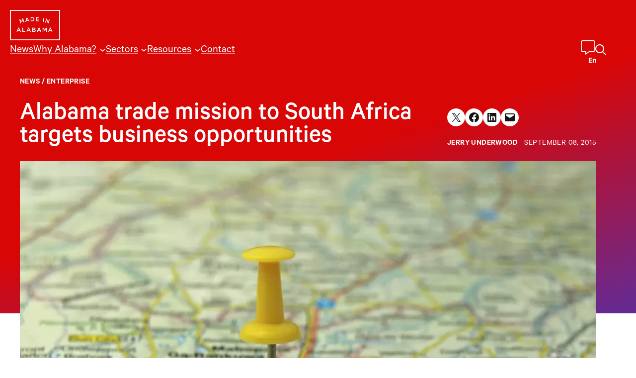

--- FILE ---
content_type: text/html; charset=UTF-8
request_url: https://www.madeinalabama.com/2015/09/alabama-trade-mission-to-south-africa/
body_size: 32484
content:
<!DOCTYPE html><html lang="en-US" class="fw fw--alabama-trade-mission-to-south-africa fw--type-post fw--single"><head><meta charset="UTF-8" /> <script defer src="[data-uri]"></script> <meta name="viewport" content="width=device-width, initial-scale=1" /><meta name='robots' content='index, follow, max-image-preview:large, max-snippet:-1, max-video-preview:-1' /><link media="print" href="https://www.madeinalabama.com/wp-content/cache/autoptimize/css/autoptimize_bc754212c038e4d83e5d88cf02251de2.css" rel="stylesheet"><style id="aoatfcss" media="all">@font-face{font-family:CalibreSubset;font-display:block;src:url([data-uri])format("woff2")}body{font-family:CalibreSubset,serif;--wp--preset--color--black:#000;--wp--preset--color--white:#fff;--wp--preset--color--background:#fff;--wp--preset--color--foreground:#161617;--wp--preset--color--primary:#d90606;--wp--preset--color--secondary:#0d45fc;--wp--preset--color--tertiary:#9d0000;--wp--preset--color--quaternary:#333;--wp--preset--color--quinary:#2f1f4b;--wp--preset--color--gray:#eee;--wp--preset--color--dark-gray:#666;--wp--preset--gradient--primary-to-secondary:linear-gradient(162deg,#d90606 50.06%,#0d45fc 135.77%);--wp--preset--gradient--primary-to-tertiary:linear-gradient(180deg,#d90606 45%,#9d0000 183%);--wp--preset--gradient--secondary-to-quinary:linear-gradient(285deg,#0d45fc -2.68%,#9d0000 94%);--wp--preset--gradient--primary-to-quinary:linear-gradient(180deg,#d90606 -2%,#2f1f4b 94%);--wp--preset--gradient--bright-red-line:linear-gradient(90deg,#d90606 5%,#0d45fc 95%);--wp--preset--gradient--dark-red-line:linear-gradient(90deg,#7d2274 50%,#a61644 95%);--wp--preset--gradient--bright-blue-line:linear-gradient(90deg,#0d45fc 50%,#d90606 95%);--wp--preset--gradient--dark-blue-line:linear-gradient(90deg,#582ea2 50%,#2b3cd7 95%);--wp--preset--gradient--dark-blue:linear-gradient(180deg,#161617 0%,#231e43 50%,#391e4c 100%);--wp--preset--gradient--stat-gradient:linear-gradient(235deg,#0d45fc -100.01%,#d90606 60.91%);--wp--preset--font-size--small:clamp(14px,.875rem + ((1vw - 3.2px)*0.227),16px);--wp--preset--font-size--medium:clamp(18px,1.125rem + ((1vw - 3.2px)*0.455),22px);--wp--preset--font-size--large:clamp(24px,1.5rem + ((1vw - 3.2px)*0.682),30px);--wp--preset--font-size--x-large:clamp(25.014px,1.563rem + ((1vw - 3.2px)*1.93),42px);--wp--preset--font-size--tiny:clamp(12px,.75rem + ((1vw - 3.2px)*0.227),14px);--wp--preset--font-size--extra-large:clamp(32px,2rem + ((1vw - 3.2px)*1.364),44px);--wp--preset--font-size--huge:clamp(40px,2.5rem + ((1vw - 3.2px)*1.364),52px);--wp--preset--font-size--gigantic:clamp(52px,3.25rem + ((1vw - 3.2px)*5),96px);--wp--preset--font-family--copy:Calibre,CalibreSubset,Avenir Next,Franklin Gothic Medium,Roboto,sans-serif;--wp--preset--spacing--10:10px;--wp--preset--spacing--20:20px;--wp--preset--spacing--30:clamp(30px,2.3vw,40px);--wp--custom--spacing--section-gap:clamp(60px,8.33vw,120px);--wp--custom--spacing--block-gap:24px;--wp--custom--typography--root--font-family:var(--wp--preset--font-family--copy);--wp--custom--typography--root--font-size:var(--wp--preset--font-size--medium);--wp--custom--typography--root--font-style:normal;--wp--custom--typography--root--font-weight:400;--wp--custom--typography--root--line-height:1.4;--wp--custom--typography--root--letter-spacing:normal;--wp--custom--typography--root--text-transform:none;--wp--custom--typography--heading--font-family:var(--wp--preset--font-family--copy);--wp--custom--typography--heading--font-size:var(--wp--preset--font-size--large);--wp--custom--typography--heading--font-style:normal;--wp--custom--typography--heading--font-weight:600;--wp--custom--typography--heading--letter-spacing:normal;--wp--custom--typography--heading--line-height:1.04;--wp--custom--typography--heading--text-transform:none;--wp--custom--typography--heading--1--font-size:var(--wp--preset--font-size--gigantic);--wp--custom--typography--heading--1--line-height:.9;--wp--custom--typography--heading--2--font-size:var(--wp--preset--font-size--extra-large);--wp--custom--typography--heading--2--line-height:1;--wp--style--global--content-size:880px;--wp--style--global--wide-size:1200px;--wp--style--block-gap:var(--wp--custom--spacing--block-gap);background-color:var(--wp--preset--color--background);color:var(--wp--preset--color--foreground);font-family:var(--wp--custom--typography--root--font-family);font-size:var(--wp--custom--typography--root--font-size);font-style:var(--wp--custom--typography--root--font-style);font-weight:var(--wp--custom--typography--root--font-weight);letter-spacing:var(--wp--custom--typography--root--letter-spacing);line-height:var(--wp--custom--typography--root--line-height);--wp--style--root--padding-top:0;--wp--style--root--padding-right:calc(var(--wp--preset--spacing--20) + env(safe-area-inset-right));--wp--style--root--padding-bottom:0;--wp--style--root--padding-left:calc(var(--wp--preset--spacing--20) + env(safe-area-inset-left));text-transform:var(--wp--custom--typography--root--text-transform)}.wp-block-site-logo{box-sizing:border-box;line-height:0}.wp-block-site-logo a{display:inline-block;line-height:0;border-radius:inherit}.wp-block-site-logo img{height:auto;max-width:100%;border-radius:inherit}.wp-block-navigation .wp-block-navigation-item__label{overflow-wrap:break-word}.wp-block-navigation{position:relative;--navigation-layout-justification-setting:flex-start;--navigation-layout-direction:row;--navigation-layout-wrap:wrap;--navigation-layout-justify:flex-start;--navigation-layout-align:center}.wp-block-navigation ul{margin-bottom:0;margin-left:0;margin-top:0}.wp-block-navigation ul,.wp-block-navigation ul li{list-style:none;padding:0}.wp-block-navigation .wp-block-navigation-item{align-items:center;background-color:inherit;display:flex;position:relative}.wp-block-navigation .wp-block-navigation-item__content{display:block}.wp-block-navigation .wp-block-navigation-item__content.wp-block-navigation-item__content{color:inherit}.wp-block-navigation .wp-block-navigation__submenu-icon{align-self:center;border:0;color:currentColor;display:inline-block;font-size:inherit;height:.6em;line-height:0;margin-left:.25em;padding:0;width:.6em}.wp-block-navigation .wp-block-navigation__submenu-icon svg{display:inline-block;stroke:currentColor;height:inherit;margin-top:.075em;width:inherit}.wp-block-navigation .has-child .wp-block-navigation__submenu-container{align-items:normal;background-color:inherit;color:inherit;display:flex;flex-direction:column;height:0;left:-1px;opacity:0;overflow:hidden;position:absolute;top:100%;visibility:hidden;width:0;z-index:2}.wp-block-navigation .has-child .wp-block-navigation__submenu-container>.wp-block-navigation-item>.wp-block-navigation-item__content{display:flex;flex-grow:1}.wp-block-navigation .has-child .wp-block-navigation__submenu-container .wp-block-navigation-item__content,body{margin:0}.wp-block-navigation-submenu{display:flex;position:relative}.wp-block-navigation-submenu .wp-block-navigation__submenu-icon svg{stroke:currentColor}.wp-block-navigation__container,.wp-block-navigation__responsive-close,.wp-block-navigation__responsive-container,.wp-block-navigation__responsive-container-content,.wp-block-navigation__responsive-dialog{gap:24px}.wp-block-navigation:not(.has-background) .wp-block-navigation__submenu-container{background-color:#fff;border:1px solid #00026}.wp-block-navigation:not(.has-text-color) .wp-block-navigation__submenu-container{color:#000}.wp-block-navigation__container{align-items:var(--navigation-layout-align,initial);display:flex;flex-direction:var(--navigation-layout-direction,initial);flex-wrap:var(--navigation-layout-wrap,wrap);justify-content:var(--navigation-layout-justify,initial);list-style:none;margin:0;padding-left:0}.wp-block-navigation__container:only-child{flex-grow:1}.wp-block-navigation__responsive-container{bottom:0;display:none;left:0;position:fixed;right:0;top:0}.wp-block-navigation__responsive-container .wp-block-navigation__responsive-container-content{align-items:var(--navigation-layout-align,initial);display:flex;flex-direction:var(--navigation-layout-direction,initial);flex-wrap:var(--navigation-layout-wrap,wrap);justify-content:var(--navigation-layout-justify,initial)}.wp-block-navigation__responsive-container-close,.wp-block-navigation__responsive-container-open{background:#0000;border:0;color:currentColor;margin:0;padding:0;text-transform:inherit;vertical-align:middle}.wp-block-navigation__responsive-container-close svg,.wp-block-navigation__responsive-container-open svg{fill:currentColor;display:block;height:24px;width:24px}.wp-block-navigation__responsive-container-open{display:flex}.wp-block-navigation__responsive-container-close.wp-block-navigation__responsive-container-close.wp-block-navigation__responsive-container-close,.wp-block-navigation__responsive-container-open.wp-block-navigation__responsive-container-open.wp-block-navigation__responsive-container-open{font-family:inherit;font-size:inherit;font-weight:inherit}.wp-block-navigation__responsive-container-close{right:0;top:0}.wp-block-navigation__responsive-close{width:100%}.wp-block-navigation__responsive-dialog{position:relative}@supports ((position:-webkit-sticky) or (position:sticky)){.wp-block-cover:after{content:none}}.fw-hero-news__category{font-size:var(--wp--preset--font-size--small);font-style:normal;font-weight:400;letter-spacing:.42px;line-height:1;text-transform:uppercase}.fw-hero-news__category a{color:#333;display:inline-block;font-style:normal;font-weight:600;margin-inline-end:1em;text-decoration:none}.fw-hero-news__category a:before{background-image:url("data:image/svg+xml,%3Csvg width='8' height='8' viewBox='0 0 8 8' fill='none' xmlns='http://www.w3.org/2000/svg'%3E%3Ccircle cx='4' cy='4' r='4' fill='%23EC0404'/%3E%3C/svg%3E");content:"";display:inline-block;height:8px;position:relative;margin-right:6px;width:8px}.fw-hero-news__title{font-size:var(--wp--preset--font-size--huge);margin-block-start:.5em!important}.fw-hero-news img{height:auto;-o-object-position:center;object-position:center;-o-object-fit:cover;object-fit:cover;width:100%}.fw-hero-news__hero img,.fw-hero-news__list img{aspect-ratio:2/1}.fw-hero-news__recent{color:var(--wp--preset--color--primary);font-size:var(--wp--preset--font-size--large);font-style:normal;font-weight:500;line-height:1}:root{--wp-admin-theme-color:#007cba;--wp-admin-theme-color--rgb:0,124,186;--wp-admin-theme-color-darker-10:#006ba1;--wp-admin-theme-color-darker-10--rgb:0,107,161;--wp-admin-theme-color-darker-20:#005a87;--wp-admin-theme-color-darker-20--rgb:0,90,135;--wp-admin-border-width-focus:2px;--wp-block-synced-color:#7a00df;--wp-block-synced-color--rgb:122,0,223;--wp-bound-block-color:#9747ff;--wp--preset--font-size--normal:16px;--wp--preset--font-size--huge:42px}.items-justified-left{justify-content:flex-start}.screen-reader-text{border:0;clip:rect(1px,1px,1px,1px);-webkit-clip-path:inset(50%);clip-path:inset(50%);height:1px;margin:-1px;overflow:hidden;padding:0;position:absolute;width:1px;word-wrap:normal!important}.wp-block-button__link,.wp-element-button{background-color:var(--wp--preset--color--primary);border-radius:0;border-color:var(--wp--preset--color--primary);border-width:2px;color:#fff;font-family:inherit;font-size:inherit;line-height:inherit;padding:calc(.667em + 2px) calc(1.333em + 2px);text-decoration:none}.has-foreground-color{color:var(--wp--preset--color--foreground)!important}.has-quaternary-color{color:var(--wp--preset--color--quaternary)!important}.has-bright-red-line-gradient-background{background:var(--wp--preset--gradient--bright-red-line)!important}.has-medium-font-size{font-size:var(--wp--preset--font-size--medium)!important}.has-large-font-size{font-size:var(--wp--preset--font-size--large)!important}.has-tiny-font-size{font-size:var(--wp--preset--font-size--tiny)!important}.skip-link.screen-reader-text{clip:rect(1px,1px,1px,1px);-webkit-clip-path:inset(50%);clip-path:inset(50%)}html{overflow:initial;scroll-padding-block-start:100px;scroll-padding-start:100px;scroll-behavior:smooth}h2{color:var(--wp--preset--color--primary);font-family:var(--wp--custom--typography--heading--font-family);font-size:var(--wp--custom--typography--heading--font-size);font-style:var(--wp--custom--typography--heading--font-style);font-weight:var(--wp--custom--typography--heading--font-weight);letter-spacing:var(--wp--custom--typography--heading--letter-spacing);line-height:var(--wp--custom--typography--heading--line-height);text-transform:var(--wp--custom--typography--heading--text-transform)}p{margin-block-end:0}a{text-decoration-color:rgba(22,22,23,.5)}img{height:auto;max-width:100%;display:block}ul{padding-left:1.5em}button,input{font:inherit}main:after{content:"";clear:both;display:table}p:first-child{margin-top:0}.wp-site-blocks>*+*{margin-block-start:0}.fw-header{background-color:var(--wp--preset--color--primary);position:fixed;top:0;width:100%;z-index:100}.fw--js .fw-header{background:0 0}.fw-header a{color:inherit}.fw-header__navigation{order:3}.fw-header .wp-block-site-logo~*{justify-self:flex-end}.fw .wp-block-navigation-submenu .wp-block-navigation-item__label,.fw-header>.wp-block-group{padding:0}.fw-header .wp-block-site-logo{flex:0 0 calc(100% - 160px);position:relative;z-index:100001}.wp-block-navigation .wp-block-navigation__submenu-icon{margin-top:-6px;background-color:transparent}.wp-block-navigation__submenu-container{font-size:16px}.has-large-font-size{line-height:var(--wp--custom--typography--heading--line-height)}body .is-layout-flow>*+.wp-block-spacer,body .is-layout-flow>.wp-block-spacer+*{margin-block-start:0!important}.wp-block-navigation-submenu .wp-block-navigation-item__label{display:block;padding:.25em 1em}.wp-block-navigation__responsive-container-open svg{transform:scaleX(1.5)}.wp-block-navigation__responsive-container-close{position:fixed;right:var(--wp--preset--spacing--20);top:var(--wp--preset--spacing--50);transform:translateX(0);z-index:10!important}.wp-block-separator{background:currentcolor;border:0;height:1px}.is-style-fw-hero+.fw-hero-news{margin-top:-480px;position:relative;z-index:2}.is-style-fw-hero+.fw-hero-news .fw-hero-news__hero .fw-hero-news__category a:before{background-image:url("data:image/svg+xml,%3Csvg width='8' height='8' viewBox='0 0 8 8' fill='none' xmlns='http://www.w3.org/2000/svg'%3E%3Ccircle cx='4' cy='4' r='4' fill='%23FFF'/%3E%3C/svg%3E")}.is-style-fw-hero+.fw-hero-news .fw-hero-news__hero,.is-style-fw-hero+.fw-hero-news .fw-hero-news__hero .fw-hero-news__category,.is-style-fw-hero+.fw-hero-news .fw-hero-news__hero .fw-hero-news__category a,.is-style-fw-hero+.fw-hero-news .fw-hero-news__hero .wp-block-button__link,.is-style-fw-hero+.fw-hero-news .fw-hero-news__hero a:not(.wp-block-outermost-social-sharing-link-anchor),.is-style-fw-hero+.fw-hero-news .fw-hero-news__hero p,.is-style-fw-hero+.fw-hero-news .fw-hero-news__title,.is-style-fw-hero+.fw-hero-news .fw-hero-news__title a{color:var(--wp--preset--color--background)}.is-style-fw-hero+.fw-hero-news .fw-hero-news__hero a{text-decoration-color:rgba(255,255,255,.5)}.is-style-fw-hero+.fw-hero-news .fw-hero-news__hero .is-style-fw-arrow-button>a:after{background-image:url("data:image/svg+xml,%3Csvg xmlns='http://www.w3.org/2000/svg' width='19' height='19' fill='none'%3E%3Cpath fill='%23FFF' d='M18.826 7.92a.596.596 0 0 0 0-.84l-5.344-5.343a.596.596 0 0 0-.839 0 .596.596 0 0 0 0 .839l4.33 4.33H.594A.595.595 0 0 0 0 7.5c0 .327.267.594.594.594h16.38l-4.33 4.33a.596.596 0 0 0 0 .84c.23.23.608.23.838 0l5.344-5.345Z'/%3E%3C/svg%3E")}.fw-hero-news__title{color:inherit;font-weight:500;max-width:30ch}.is-style-fw-callout{font-size:clamp(20px,.915rem + ((1vw - 3.2px)*.836),22px);font-weight:400;line-height:1.36}.is-style-fw-arrow-button>a{background-color:transparent;border:0;color:#333;display:flex;font-style:normal;font-weight:500;padding:0;gap:6px;line-height:1}.is-style-fw-arrow-button>a:after{background-image:url("data:image/svg+xml,%3Csvg xmlns='http://www.w3.org/2000/svg' width='19' height='19' fill='none'%3E%3Cpath fill='%23EC0404' d='M18.826 7.92a.596.596 0 0 0 0-.84l-5.344-5.343a.596.596 0 0 0-.839 0 .596.596 0 0 0 0 .839l4.33 4.33H.594A.595.595 0 0 0 0 7.5c0 .327.267.594.594.594h16.38l-4.33 4.33a.596.596 0 0 0 0 .84c.23.23.608.23.838 0l5.344-5.345Z'/%3E%3C/svg%3E");background-size:contain;background-position:center;background-repeat:no-repeat;content:"";display:block;height:.95em;width:.95em}.wp-block-image img{box-sizing:border-box;height:auto;max-width:100%;vertical-align:bottom}.wp-block-image.aligncenter{text-align:center;display:table}.wp-block-cover .wp-block-cover__gradient-background{bottom:0;left:0;opacity:.5;position:absolute;right:0;top:0;z-index:1}@supports ((position:-webkit-sticky) or (position:sticky)){.wp-block-cover:after{content:none}}.wp-block-cover .wp-block-cover__image-background{border:0;bottom:0;box-shadow:none;height:100%;left:0;margin:0;max-height:none;max-width:none;-o-object-fit:cover;object-fit:cover;outline:0;padding:0;position:absolute;right:0;top:0;width:100%}.wp-block-cover__image-background{z-index:0}.wp-block-columns{align-items:normal!important;display:flex;flex-wrap:wrap!important}.wp-block-column{flex-grow:1}:root{--wp--preset--font-size--normal:clamp(18px,1.125rem + ((1vw - 3.2px)*0.455),22px);--wp--preset--font-size--huge:clamp(40px,2.5rem + ((1vw - 3.2px)*1.364),52px)}.aligncenter{clear:both}body .is-layout-constrained>.aligncenter{margin-left:auto!important;margin-right:auto!important}h2{font-family:var(--wp--custom--typography--heading--2--font-family,var(--wp--custom--typography--heading--font-family));font-size:var(--wp--custom--typography--heading--2--font-size,var(--wp--custom--typography--heading--font-size));font-style:var(--wp--custom--typography--heading--2--font-style,var(--wp--custom--typography--heading--font-style));font-weight:var(--wp--custom--typography--heading--2--font-weight,var(--wp--custom--typography--heading--font-weight));letter-spacing:var(--wp--custom--typography--heading--2--letter-spacing,var(--wp--custom--typography--heading--letter-spacing));line-height:var(--wp--custom--typography--heading--2--line-height,var(--wp--custom--typography--heading--line-height));text-transform:var(--wp--custom--typography--heading--2--text-transform,var(--wp--custom--typography--heading--text-transform));text-wrap:balance;margin-block-end:0;margin-block-start:0}.has-primary-color{color:var(--wp--preset--color--primary)!important}.has-background-color a{text-decoration-color:rgba(255,255,255,.5)}.is-style-fw-hero .wp-block-cover__image-background{-o-object-fit:contain;object-fit:contain;-o-object-position:bottom;object-position:bottom;left:50%;transform:translateX(-50%);z-index:2}.wp-block-image.alignwide img{height:auto;width:100%}*,.wp-block-group,:after,:before{box-sizing:border-box}.fw-link-wrapper{display:block;color:inherit;text-decoration:none}.wp-block-cover{align-items:center;background-position:50%;box-sizing:border-box;display:flex;justify-content:center;min-height:430px;overflow:hidden;overflow:clip;padding:1em;position:relative}.wp-block-cover .has-background-dim:not([class*=-background-color]){background-color:#000}.wp-block-cover .has-background-dim.has-background-gradient{background-color:initial}.wp-block-cover .wp-block-cover__background{bottom:0;left:0;opacity:.5;position:absolute;right:0;top:0;z-index:1}.wp-block-cover:after{content:"";display:block;font-size:0;min-height:inherit}@supports ((position:-webkit-sticky) or (position:sticky)){.wp-block-cover:after{content:none}}.wp-block-cover .wp-block-cover__inner-container{color:inherit;width:100%;z-index:1}.wp-site-blocks{padding-top:var(--wp--style--root--padding-top);padding-bottom:var(--wp--style--root--padding-bottom)}.has-global-padding{padding-right:var(--wp--style--root--padding-right);padding-left:var(--wp--style--root--padding-left)}.has-global-padding>.alignfull{margin-right:calc(var(--wp--style--root--padding-right)*-1);margin-left:calc(var(--wp--style--root--padding-left)*-1)}body .is-layout-constrained>.alignwide,figure.alignwide.wp-block-post-featured-image{max-width:var(--wp--style--global--wide-size)}body .is-layout-flex{display:flex;flex-wrap:wrap;align-items:center}body .is-layout-flex>*{margin:0}h1{color:var(--wp--preset--color--primary);font-family:var(--wp--custom--typography--heading--font-family);font-size:var(--wp--custom--typography--heading--font-size);font-style:var(--wp--custom--typography--heading--font-style);font-weight:var(--wp--custom--typography--heading--font-weight);letter-spacing:var(--wp--custom--typography--heading--letter-spacing);line-height:var(--wp--custom--typography--heading--line-height);text-transform:var(--wp--custom--typography--heading--text-transform);font-family:var(--wp--custom--typography--heading--1--font-family,var(--wp--custom--typography--heading--font-family));font-size:var(--wp--custom--typography--heading--1--font-size,var(--wp--custom--typography--heading--font-size));font-style:var(--wp--custom--typography--heading--1--font-style,var(--wp--custom--typography--heading--font-style));font-weight:var(--wp--custom--typography--heading--1--font-weight,var(--wp--custom--typography--heading--font-weight));letter-spacing:var(--wp--custom--typography--heading--1--letter-spacing,var(--wp--custom--typography--heading--letter-spacing));line-height:var(--wp--custom--typography--heading--1--line-height,var(--wp--custom--typography--heading--line-height));text-transform:var(--wp--custom--typography--heading--1--text-transform,var(--wp--custom--typography--heading--text-transform));text-wrap:balance;margin-block-end:0;margin-block-start:0;color:inherit}.has-background-color{color:var(--wp--preset--color--background)!important}.has-primary-to-secondary-gradient-background{background:var(--wp--preset--gradient--primary-to-secondary)!important}.wp-block-cover__inner-container>*+*{margin-block-start:var(--wp--custom--spacing--block-gap);margin-block-end:0}body .is-layout-constrained>*+.wp-block-spacer,body .is-layout-constrained>.wp-block-spacer+*,body .wp-block-cover__inner-container>*+.wp-block-spacer,body .wp-block-cover__inner-container>.wp-block-spacer+*{margin-block-start:0!important}.is-style-fw-breadcrumbs{font-size:var(--wp--preset--font-size--tiny);font-style:normal;font-weight:600;letter-spacing:.42px;line-height:2;text-align:center;text-transform:uppercase}.is-style-fw-watch-video{color:#eee;font-size:24px;font-size:clamp(16px,.984rem + ((1vw - 3.2px)*.938),24px);font-style:normal;font-weight:500;line-height:1.16}.is-style-fw-hero .wp-block-cover__inner-container:before{display:block;content:"";padding-bottom:140px}.is-style-fw-hero .wp-block-cover__inner-container:after{display:block;content:"";padding-bottom:clamp(150px,25vw,300px)}.is-style-fw-hero-overlap,body .is-layout-constrained>.wp-block-spacer+.is-style-fw-hero-overlap{position:relative;margin-top:clamp(-320px,-18.51vw,-150px)!important;z-index:2}.wp-block-post-terms{box-sizing:border-box}.wp-block-spacer{clear:both}.wp-block-post-title{box-sizing:border-box;word-break:break-word}.wp-block-outermost-social-sharing{box-sizing:border-box;margin-left:0;padding-left:0;padding-right:0;text-indent:0;background-position:0 0;background-repeat:initial initial;font-size:24px}.wp-block-outermost-social-sharing .outermost-social-sharing-link a{border-bottom-width:0;box-shadow:none;text-decoration:none;padding:.25em}.wp-block-outermost-social-sharing .outermost-social-sharing-link svg{height:1em;width:1em}.wp-block-outermost-social-sharing-link{border-top-left-radius:9999px;border-top-right-radius:9999px;border-bottom-right-radius:9999px;border-bottom-left-radius:9999px;display:block;height:auto}.wp-block-outermost-social-sharing-link a{line-height:0}.wp-block-outermost-social-sharing .wp-block-outermost-social-sharing-link .wp-block-outermost-social-sharing-link-anchor,.wp-block-outermost-social-sharing .wp-block-outermost-social-sharing-link .wp-block-outermost-social-sharing-link-anchor svg{color:currentcolor;fill:currentColor}.wp-block-outermost-social-sharing:not(.is-style-logos-only) .outermost-social-sharing-link{background-color:#f0f0f0;color:#444}.wp-block-outermost-social-sharing:not(.is-style-logos-only) .outermost-social-sharing-link-facebook{background-color:#1877f2;color:#fff}.wp-block-outermost-social-sharing:not(.is-style-logos-only) .outermost-social-sharing-link-linkedin{background-color:#0a66c2;color:#fff}.wp-block-outermost-social-sharing:not(.is-style-logos-only) .outermost-social-sharing-link-x{background-color:#000;color:#fff}.wp-block-post-featured-image{margin-left:0;margin-right:0;position:relative}.wp-block-post-featured-image img{box-sizing:border-box;height:auto;max-width:100%;vertical-align:bottom;width:100%}.wp-block-post-featured-image.alignwide img{width:100%}.wp-block-columns{box-sizing:border-box}.wp-block-column{min-width:0;overflow-wrap:break-word;word-break:break-word}.has-text-align-center{text-align:center}body .is-layout-constrained>.alignright{float:right}.skip-link.screen-reader-text{border:0;clip:rect(1px 1px 1px 1px);height:1px;margin:-1px;overflow:hidden;padding:0;width:1px;position:absolute!important;word-wrap:normal!important}figcaption{opacity:.6}body .is-layout-constrained>.wp-caption.alignright{float:none}.fw-hero-news__byline{font-weight:400;text-transform:uppercase;letter-spacing:.42px}.fw-hero-news__byline strong{font-weight:600}.fw-hero-news a,.is-style-fw-breadcrumbs a,.is-style-fw-hero a{color:inherit;text-decoration:none}.wp-block-post-terms.is-style-fw-breadcrumbs{text-align:left}.is-style-fw-hero{z-index:1}.is-style-fw-hero .wp-block-cover__background{opacity:1;z-index:1}.is-style-fw-hero .wp-block-cover__inner-container{z-index:3}.is-style-fw-hero .wp-block-cover__inner-container:before{display:block;content:"";padding-bottom:140px}.is-style-fw-hero .wp-block-cover__inner-container:after{display:block;content:""}.fw--type-post.fw--single .entry-content{line-height:1.45}.is-style-fw-hero,.is-style-fw-hero *,.wp-block-cover:has(.has-background-gradient),.wp-block-cover:has(.has-background-gradient) :not(input){color:#fff}.fw-hero-news__hero a{color:#fff}figure.alignwide.wp-block-post-featured-image img{display:block;width:100%;height:auto}body .is-layout-constrained>:where(:not(.alignleft):not(.alignright):not(.alignfull)){margin-left:auto!important;margin-right:auto!important}@media (min-width:600px){.wp-block-navigation__responsive-container:not(.hidden-by-default):not(.is-menu-open){background-color:inherit;display:block;position:relative;width:100%;z-index:auto}.wp-block-navigation__responsive-container-open:not(.always-shown),.wp-block-navigation__responsive-container:not(.hidden-by-default):not(.is-menu-open) .wp-block-navigation__responsive-container-close{display:none}.fw-header__navigation{order:unset}.fw-header .wp-block-site-logo{flex:0 0 fit-content}.wp-block-navigation .has-child:not(.open-on-click)>.wp-block-navigation__submenu-container{box-shadow:0 1px 20px rgba(0,0,0,.25);padding:.5em 0;left:50%;transform:translateX(-50%) translateX(-6px)}.wp-block-navigation .has-child:not(.open-on-click)>.wp-block-navigation__submenu-container:before{content:"";-webkit-clip-path:polygon(50%0,calc(50% - 10px) 100%,calc(50% + 10px) 100%);clip-path:polygon(50%0,calc(50% - 10px) 100%,calc(50% + 10px) 100%);position:absolute;left:0;right:0;height:10px;top:-10px;background:#fff}}@media (max-width:781px){.wp-block-columns:not(.is-not-stacked-on-mobile)>.wp-block-column{flex-basis:100%!important}body .is-layout-constrained>.alignright.alignright{display:block;float:none;width:100%}}@media (min-width:600px) and (max-width:772px){.fw-header__navigation{align-self:end}.fw-header .wp-block-navigation__container{-moz-column-gap:10px;column-gap:10px}.fw-header__navigation+*{position:absolute;top:10px;right:var(--wp--preset--spacing--20)}}</style><link rel="stylesheet" media="print" href="https://www.madeinalabama.com/wp-content/cache/autoptimize/css/autoptimize_ed2e32a6014e02247778a531341a1075.css" onload="this.onload=null;this.media='all';"><link rel="stylesheet" media="print" href="https://www.madeinalabama.com/wp-content/cache/autoptimize/css/autoptimize_3a9f4dd7a1dfbd0e4fac28e3fde2fe47.css" onload="this.onload=null;this.media='screen';"><noscript id="aonoscrcss"><link media="all" href="https://www.madeinalabama.com/wp-content/cache/autoptimize/css/autoptimize_ed2e32a6014e02247778a531341a1075.css" rel="stylesheet"><link media="screen" href="https://www.madeinalabama.com/wp-content/cache/autoptimize/css/autoptimize_3a9f4dd7a1dfbd0e4fac28e3fde2fe47.css" rel="stylesheet"></noscript><title>Alabama trade mission to South Africa targets business opportunities - Made in Alabama</title><link rel="canonical" href="https://www.madeinalabama.com/2015/09/alabama-trade-mission-to-south-africa/" /><meta property="og:locale" content="en_US" /><meta property="og:type" content="article" /><meta property="og:title" content="Alabama trade mission to South Africa targets business opportunities - Made in Alabama" /><meta property="og:description" content="Commerce Secretary Greg Canfield is leading a trade and business development mission to South Africa and Tanzania that will permit Alabama businesses to explore partnership and export opportunities in a fast-growing region. Representatives from six Alabama companies joined Secretary Canfield and international trade specialists from around the state on the 10-day mission that officially kicked […]" /><meta property="og:url" content="https://www.madeinalabama.com/2015/09/alabama-trade-mission-to-south-africa/" /><meta property="og:site_name" content="Made in Alabama" /><meta property="article:publisher" content="https://www.facebook.com/AlabamaDepartmentofCommerce" /><meta property="article:published_time" content="2015-09-08T10:37:49+00:00" /><meta property="og:image" content="https://www.madeinalabama.com/wp-content/uploads/2024/01/South-Africa-Pin-1.jpg" /><meta property="og:image:width" content="1000" /><meta property="og:image:height" content="667" /><meta property="og:image:type" content="image/jpeg" /><meta name="author" content="Jerry Underwood" /><meta name="twitter:card" content="summary_large_image" /><meta name="twitter:creator" content="@MadeInAL" /><meta name="twitter:site" content="@MadeInAL" /><meta name="twitter:label1" content="Written by" /><meta name="twitter:data1" content="Jerry Underwood" /><meta name="twitter:label2" content="Est. reading time" /><meta name="twitter:data2" content="3 minutes" /> <script type="application/ld+json" class="yoast-schema-graph">{"@context":"https://schema.org","@graph":[{"@type":"Article","@id":"https://www.madeinalabama.com/2015/09/alabama-trade-mission-to-south-africa/#article","isPartOf":{"@id":"https://www.madeinalabama.com/2015/09/alabama-trade-mission-to-south-africa/"},"author":{"name":"Jerry Underwood","@id":"https://www.madeinalabama.com/#/schema/person/46323b2235eecd6ab4fa5938cf3d7bd1"},"headline":"Alabama trade mission to South Africa targets business opportunities","datePublished":"2015-09-08T10:37:49+00:00","mainEntityOfPage":{"@id":"https://www.madeinalabama.com/2015/09/alabama-trade-mission-to-south-africa/"},"wordCount":617,"publisher":{"@id":"https://www.madeinalabama.com/#organization"},"image":{"@id":"https://www.madeinalabama.com/2015/09/alabama-trade-mission-to-south-africa/#primaryimage"},"thumbnailUrl":"https://www.madeinalabama.com/wp-content/uploads/2024/01/South-Africa-Pin-1.jpg","keywords":["Alabama trade mission","foreign investment","foreign trade"],"articleSection":["Enterprise"],"inLanguage":"en-US"},{"@type":"WebPage","@id":"https://www.madeinalabama.com/2015/09/alabama-trade-mission-to-south-africa/","url":"https://www.madeinalabama.com/2015/09/alabama-trade-mission-to-south-africa/","name":"Alabama trade mission to South Africa targets business opportunities - Made in Alabama","isPartOf":{"@id":"https://www.madeinalabama.com/#website"},"primaryImageOfPage":{"@id":"https://www.madeinalabama.com/2015/09/alabama-trade-mission-to-south-africa/#primaryimage"},"image":{"@id":"https://www.madeinalabama.com/2015/09/alabama-trade-mission-to-south-africa/#primaryimage"},"thumbnailUrl":"https://www.madeinalabama.com/wp-content/uploads/2024/01/South-Africa-Pin-1.jpg","datePublished":"2015-09-08T10:37:49+00:00","breadcrumb":{"@id":"https://www.madeinalabama.com/2015/09/alabama-trade-mission-to-south-africa/#breadcrumb"},"inLanguage":"en-US","potentialAction":[{"@type":"ReadAction","target":["https://www.madeinalabama.com/2015/09/alabama-trade-mission-to-south-africa/"]}]},{"@type":"ImageObject","inLanguage":"en-US","@id":"https://www.madeinalabama.com/2015/09/alabama-trade-mission-to-south-africa/#primaryimage","url":"https://www.madeinalabama.com/wp-content/uploads/2024/01/South-Africa-Pin-1.jpg","contentUrl":"https://www.madeinalabama.com/wp-content/uploads/2024/01/South-Africa-Pin-1.jpg","width":1000,"height":667},{"@type":"BreadcrumbList","@id":"https://www.madeinalabama.com/2015/09/alabama-trade-mission-to-south-africa/#breadcrumb","itemListElement":[{"@type":"ListItem","position":1,"name":"Home","item":"https://www.madeinalabama.com/"},{"@type":"ListItem","position":2,"name":"News","item":"https://www.madeinalabama.com/news/"},{"@type":"ListItem","position":3,"name":"Alabama trade mission to South Africa targets business opportunities"}]},{"@type":"WebSite","@id":"https://www.madeinalabama.com/#website","url":"https://www.madeinalabama.com/","name":"Made in Alabama","description":"Alabama Department of Commerce","publisher":{"@id":"https://www.madeinalabama.com/#organization"},"potentialAction":[{"@type":"SearchAction","target":{"@type":"EntryPoint","urlTemplate":"https://www.madeinalabama.com/?s={search_term_string}"},"query-input":{"@type":"PropertyValueSpecification","valueRequired":true,"valueName":"search_term_string"}}],"inLanguage":"en-US"},{"@type":"Organization","@id":"https://www.madeinalabama.com/#organization","name":"Made in Alabama","url":"https://www.madeinalabama.com/","logo":{"@type":"ImageObject","inLanguage":"en-US","@id":"https://www.madeinalabama.com/#/schema/logo/image/","url":"https://www.madeinalabama.com/wp-content/uploads/2020/09/MadeInAlabama-Logo.jpg","contentUrl":"https://www.madeinalabama.com/wp-content/uploads/2020/09/MadeInAlabama-Logo.jpg","width":900,"height":567,"caption":"Made in Alabama"},"image":{"@id":"https://www.madeinalabama.com/#/schema/logo/image/"},"sameAs":["https://www.facebook.com/AlabamaDepartmentofCommerce","https://x.com/MadeInAL","https://www.linkedin.com/company/made-in-alabama-alabama-department-of-commerce/","https://www.youtube.com/user/madeinalabamaDOC"]},{"@type":"Person","@id":"https://www.madeinalabama.com/#/schema/person/46323b2235eecd6ab4fa5938cf3d7bd1","name":"Jerry Underwood","image":{"@type":"ImageObject","inLanguage":"en-US","@id":"https://www.madeinalabama.com/#/schema/person/image/","url":"https://secure.gravatar.com/avatar/c3a3839d7ee9190a3884a921d75c30605c6e4d0c4ef4de0094ba8f1cc945c77d?s=96&d=mm&r=g","contentUrl":"https://secure.gravatar.com/avatar/c3a3839d7ee9190a3884a921d75c30605c6e4d0c4ef4de0094ba8f1cc945c77d?s=96&d=mm&r=g","caption":"Jerry Underwood"},"url":"https://www.madeinalabama.com/author/jerrybigcom-com/"}]}</script> <title>Alabama trade mission to South Africa targets business opportunities - Made in Alabama</title><style id='core-block-supports-inline-css'>.wp-elements-9f7b4f4b3f4bbcdcedc0dea1b13481a2 a:where(:not(.wp-element-button)){color:var(--wp--preset--color--background)}.wp-container-core-navigation-is-layout-8eed085e{justify-content:flex-start}.wp-container-core-group-is-layout-cd9ab148{flex-wrap:nowrap;align-items:center}.wp-container-core-group-is-layout-0a8b5b5d{justify-content:space-between}.wp-container-core-group-is-layout-c9115f92>.alignfull{margin-right:calc(var(--wp--preset--spacing--20) * -1);margin-left:calc(var(--wp--preset--spacing--20) * -1)}.wp-container-outermost-social-sharing-is-layout-fc4fd283{justify-content:flex-start}.wp-container-core-post-content-is-layout-3ae207c9>:where(:not(.alignleft):not(.alignright):not(.alignfull)){max-width:690px;margin-left:auto !important;margin-right:0 !important}.wp-container-core-post-content-is-layout-3ae207c9>.alignwide{max-width:100%}.wp-container-core-post-content-is-layout-3ae207c9 .alignfull{max-width:none}.wp-container-core-group-is-layout-3ae207c9>:where(:not(.alignleft):not(.alignright):not(.alignfull)){max-width:690px;margin-left:auto !important;margin-right:0 !important}.wp-container-core-group-is-layout-3ae207c9>.alignwide{max-width:100%}.wp-container-core-group-is-layout-3ae207c9 .alignfull{max-width:none}.wp-container-2{top:calc(130px + var(--wp-admin--admin-bar--position-offset, 0px));position:sticky;z-index:10}.wp-container-core-columns-is-layout-28f84493{flex-wrap:nowrap}.wp-elements-bc6f248972aee0329e1eeebc53c8b6f9 a:where(:not(.wp-element-button)){color:var(--wp--preset--color--background)}.wp-elements-743d9157634d64d5d9e4bc99f99868d9 a:where(:not(.wp-element-button)){color:var(--wp--preset--color--background)}.wp-elements-88cb19ce63c50e2a39040ff8e990a98b a:where(:not(.wp-element-button)){color:var(--wp--preset--color--background)}.wp-container-core-group-is-layout-eb8e908f{gap:var(--wp--preset--spacing--10)}.wp-container-core-group-is-layout-a490b7fb{gap:var(--wp--preset--spacing--10);justify-content:flex-start}.wp-container-core-columns-is-layout-cbe57604{flex-wrap:nowrap;gap:2em var(--wp--preset--spacing--50)}.wp-container-core-group-is-layout-21b780dc>.alignfull{margin-right:calc(var(--wp--preset--spacing--20) * -1);margin-left:calc(var(--wp--preset--spacing--20) * -1)}</style> <script defer id="altcha-widget-custom-options-js-after" src="[data-uri]"></script>  <script id="fw-gtm-embed">(function(w,d,s,l,i){w[l]=w[l]||[];w[l].push({'gtm.start':new Date().getTime(),event:'gtm.js'});var f=d.getElementsByTagName(s)[0],j=d.createElement(s),dl=l!='dataLayer'?'&l='+l:'';j.async=true;j.src='https://www.googletagmanager.com/gtm.js?id='+i+dl;f.parentNode.insertBefore(j,f);})(window,document,'script','dataLayer','GTM-KTRMLL3');</script>  <script type="importmap" id="wp-importmap">{"imports":{"@wordpress/interactivity":"https://www.madeinalabama.com/wp-includes/js/dist/script-modules/interactivity/index.min.js?ver=8964710565a1d258501f"}}</script> <link rel="modulepreload" href="https://www.madeinalabama.com/wp-includes/js/dist/script-modules/interactivity/index.min.js?ver=8964710565a1d258501f" id="@wordpress/interactivity-js-modulepreload" fetchpriority="low"><link rel="icon" href="https://www.madeinalabama.com/wp-content/uploads/2024/05/dcom-favicon.png" sizes="32x32" /><link rel="icon" href="https://www.madeinalabama.com/wp-content/uploads/2024/05/dcom-favicon.png" sizes="192x192" /><link rel="apple-touch-icon" href="https://www.madeinalabama.com/wp-content/uploads/2024/05/dcom-favicon.png" /><meta name="msapplication-TileImage" content="https://www.madeinalabama.com/wp-content/uploads/2024/05/dcom-favicon.png" /><meta name="viewport" content="width=device-width, initial-scale=1, viewport-fit=cover"></head><body class="fw-body wp-singular post-template-default single single-post postid-1112 single-format-standard wp-custom-logo wp-embed-responsive wp-theme-frmwrk wp-child-theme-madeinalabamacom"> <noscript><iframe src="https://www.googletagmanager.com/ns.html?id=GTM-KTRMLL3"
 height="0" width="0" style="display:none;visibility:hidden"></iframe></noscript><div class="wp-site-blocks"><header class="fw-header wp-block-template-part"><div class="wp-block-group fw-header__wrapper has-background-color has-text-color has-link-color wp-elements-9f7b4f4b3f4bbcdcedc0dea1b13481a2 has-global-padding is-layout-constrained wp-container-core-group-is-layout-c9115f92 wp-block-group-is-layout-constrained" style="padding-right:var(--wp--preset--spacing--20);padding-left:var(--wp--preset--spacing--20)"><div class="wp-block-group alignwide fw-header__content is-content-justification-space-between is-layout-flex wp-container-core-group-is-layout-0a8b5b5d wp-block-group-is-layout-flex" style="padding-top:var(--wp--preset--spacing--20);padding-bottom:var(--wp--preset--spacing--20)"><div class="wp-block-site-logo"><a href="https://www.madeinalabama.com/" class="custom-logo-link" rel="home"><img width="101" height="61" src="https://www.madeinalabama.com/wp-content/uploads/2023/12/made-in-alabama-logo.png" class="custom-logo" alt="Made in Alabama" decoding="async" srcset="https://www.madeinalabama.com/wp-content/uploads/2023/12/made-in-alabama-logo.png 387w, https://www.madeinalabama.com/wp-content/uploads/2023/12/made-in-alabama-logo-300x181.png 300w" sizes="(max-width: 101px) 100vw, 101px" /></a></div><nav class="is-responsive items-justified-left fw-header__navigation wp-block-navigation is-content-justification-left is-layout-flex wp-container-core-navigation-is-layout-8eed085e wp-block-navigation-is-layout-flex" aria-label="Navigation" 
 data-wp-interactive="core/navigation" data-wp-context='{"overlayOpenedBy":{"click":false,"hover":false,"focus":false},"type":"overlay","roleAttribute":"","ariaLabel":"Menu"}'><button aria-haspopup="dialog" aria-label="Open menu" class="wp-block-navigation__responsive-container-open" 
 data-wp-on--click="actions.openMenuOnClick"
 data-wp-on--keydown="actions.handleMenuKeydown"
 ><svg width="24" height="24" xmlns="http://www.w3.org/2000/svg" viewBox="0 0 24 24"><path d="M5 5v1.5h14V5H5z"></path><path d="M5 12.8h14v-1.5H5v1.5z"></path><path d="M5 19h14v-1.5H5V19z"></path></svg></button><div class="wp-block-navigation__responsive-container"  id="modal-1" 
 data-wp-class--has-modal-open="state.isMenuOpen"
 data-wp-class--is-menu-open="state.isMenuOpen"
 data-wp-watch="callbacks.initMenu"
 data-wp-on--keydown="actions.handleMenuKeydown"
 data-wp-on--focusout="actions.handleMenuFocusout"
 tabindex="-1"
 ><div class="wp-block-navigation__responsive-close" tabindex="-1"><div class="wp-block-navigation__responsive-dialog" 
 data-wp-bind--aria-modal="state.ariaModal"
 data-wp-bind--aria-label="state.ariaLabel"
 data-wp-bind--role="state.roleAttribute"
 > <button aria-label="Close menu" class="wp-block-navigation__responsive-container-close" 
 data-wp-on--click="actions.closeMenuOnClick"
 ><svg xmlns="http://www.w3.org/2000/svg" viewBox="0 0 24 24" width="24" height="24" aria-hidden="true" focusable="false"><path d="m13.06 12 6.47-6.47-1.06-1.06L12 10.94 5.53 4.47 4.47 5.53 10.94 12l-6.47 6.47 1.06 1.06L12 13.06l6.47 6.47 1.06-1.06L13.06 12Z"></path></svg></button><div class="wp-block-navigation__responsive-container-content" 
 data-wp-watch="callbacks.focusFirstElement"
 id="modal-1-content"><ul class="wp-block-navigation__container is-responsive items-justified-left fw-header__navigation wp-block-navigation"><li class=" wp-block-navigation-item wp-block-navigation-link"><a class="wp-block-navigation-item__content"  href="https://www.madeinalabama.com/news/"><span class="wp-block-navigation-item__label">News</span></a></li><li data-wp-context="{ &quot;submenuOpenedBy&quot;: { &quot;click&quot;: false, &quot;hover&quot;: false, &quot;focus&quot;: false }, &quot;type&quot;: &quot;submenu&quot;, &quot;modal&quot;: null, &quot;previousFocus&quot;: null }" data-wp-interactive="core/navigation" data-wp-on--focusout="actions.handleMenuFocusout" data-wp-on--keydown="actions.handleMenuKeydown" data-wp-on--mouseenter="actions.openMenuOnHover" data-wp-on--mouseleave="actions.closeMenuOnHover" data-wp-watch="callbacks.initMenu" tabindex="-1" class="wp-block-navigation-item has-child open-on-hover-click wp-block-navigation-submenu"><a class="wp-block-navigation-item__content" href="https://www.madeinalabama.com/why-alabama/"><span class="wp-block-navigation-item__label">Why Alabama?</span></a><button data-wp-bind--aria-expanded="state.isMenuOpen" data-wp-on--click="actions.toggleMenuOnClick" aria-label="Why Alabama? submenu" class="wp-block-navigation__submenu-icon wp-block-navigation-submenu__toggle" ><svg xmlns="http://www.w3.org/2000/svg" width="12" height="12" viewBox="0 0 12 12" fill="none" aria-hidden="true" focusable="false"><path d="M1.50002 4L6.00002 8L10.5 4" stroke-width="1.5"></path></svg></button><ul data-wp-on--focus="actions.openMenuOnFocus" class="wp-block-navigation__submenu-container wp-block-navigation-submenu"><li class=" wp-block-navigation-item wp-block-navigation-link"><a class="wp-block-navigation-item__content"  href="https://www.madeinalabama.com/why-alabama/workforce-training/"><span class="wp-block-navigation-item__label">Workforce &#038; Training</span></a></li><li class=" wp-block-navigation-item wp-block-navigation-link"><a class="wp-block-navigation-item__content"  href="https://www.madeinalabama.com/why-alabama/taxes-incentives/"><span class="wp-block-navigation-item__label">Taxes &#038; Incentives</span></a></li><li class=" wp-block-navigation-item wp-block-navigation-link"><a class="wp-block-navigation-item__content"  href="https://www.madeinalabama.com/why-alabama/logistics-infrastructure/"><span class="wp-block-navigation-item__label">Logistics &#038; Infrastructure</span></a></li><li class=" wp-block-navigation-item wp-block-navigation-link"><a class="wp-block-navigation-item__content"  href="https://www.madeinalabama.com/why-alabama/project-assistance/"><span class="wp-block-navigation-item__label">Project Assistance</span></a></li></ul></li><li data-wp-context="{ &quot;submenuOpenedBy&quot;: { &quot;click&quot;: false, &quot;hover&quot;: false, &quot;focus&quot;: false }, &quot;type&quot;: &quot;submenu&quot;, &quot;modal&quot;: null, &quot;previousFocus&quot;: null }" data-wp-interactive="core/navigation" data-wp-on--focusout="actions.handleMenuFocusout" data-wp-on--keydown="actions.handleMenuKeydown" data-wp-on--mouseenter="actions.openMenuOnHover" data-wp-on--mouseleave="actions.closeMenuOnHover" data-wp-watch="callbacks.initMenu" tabindex="-1" class="wp-block-navigation-item has-child open-on-hover-click wp-block-navigation-submenu"><a class="wp-block-navigation-item__content" href="https://www.madeinalabama.com/sectors/"><span class="wp-block-navigation-item__label">Sectors</span></a><button data-wp-bind--aria-expanded="state.isMenuOpen" data-wp-on--click="actions.toggleMenuOnClick" aria-label="Sectors submenu" class="wp-block-navigation__submenu-icon wp-block-navigation-submenu__toggle" ><svg xmlns="http://www.w3.org/2000/svg" width="12" height="12" viewBox="0 0 12 12" fill="none" aria-hidden="true" focusable="false"><path d="M1.50002 4L6.00002 8L10.5 4" stroke-width="1.5"></path></svg></button><ul data-wp-on--focus="actions.openMenuOnFocus" class="wp-block-navigation__submenu-container wp-block-navigation-submenu"><li class=" wp-block-navigation-item wp-block-navigation-link"><a class="wp-block-navigation-item__content"  href="https://www.madeinalabama.com/sectors/aerospace-aviation/"><span class="wp-block-navigation-item__label">Aerospace &#038; Aviation</span></a></li><li class=" wp-block-navigation-item wp-block-navigation-link"><a class="wp-block-navigation-item__content"  href="https://www.madeinalabama.com/sectors/ag-tech-food-products/"><span class="wp-block-navigation-item__label">Ag Tech &#038; Food Products</span></a></li><li class=" wp-block-navigation-item wp-block-navigation-link"><a class="wp-block-navigation-item__content"  href="https://www.madeinalabama.com/sectors/automotive/"><span class="wp-block-navigation-item__label">Automotive</span></a></li><li class=" wp-block-navigation-item wp-block-navigation-link"><a class="wp-block-navigation-item__content"  href="https://www.madeinalabama.com/sectors/bioscience/"><span class="wp-block-navigation-item__label">Bioscience</span></a></li><li class=" wp-block-navigation-item wp-block-navigation-link"><a class="wp-block-navigation-item__content"  href="https://www.madeinalabama.com/sectors/chemicals/"><span class="wp-block-navigation-item__label">Chemicals</span></a></li><li class=" wp-block-navigation-item wp-block-navigation-link"><a class="wp-block-navigation-item__content"  href="https://www.madeinalabama.com/sectors/defense/"><span class="wp-block-navigation-item__label">Defense</span></a></li><li class=" wp-block-navigation-item wp-block-navigation-link"><a class="wp-block-navigation-item__content"  href="https://www.madeinalabama.com/sectors/forestry-products/"><span class="wp-block-navigation-item__label">Forestry Products</span></a></li><li class=" wp-block-navigation-item wp-block-navigation-link"><a class="wp-block-navigation-item__content"  href="https://www.madeinalabama.com/sectors/innovation/"><span class="wp-block-navigation-item__label">Innovation</span></a></li><li class=" wp-block-navigation-item wp-block-navigation-link"><a class="wp-block-navigation-item__content"  href="https://www.madeinalabama.com/sectors/metal-advanced-materials/"><span class="wp-block-navigation-item__label">Metal &#038; Advanced Materials</span></a></li><li class=" wp-block-navigation-item wp-block-navigation-link"><a class="wp-block-navigation-item__content"  href="https://www.madeinalabama.com/sectors/mobility/"><span class="wp-block-navigation-item__label">Mobility</span></a></li><li class=" wp-block-navigation-item wp-block-navigation-link"><a class="wp-block-navigation-item__content"  href="https://www.madeinalabama.com/sectors/operations-logistics/"><span class="wp-block-navigation-item__label">Operations &#038; Logistics</span></a></li><li class=" wp-block-navigation-item wp-block-navigation-link"><a class="wp-block-navigation-item__content"  href="https://www.madeinalabama.com/sectors/technology/"><span class="wp-block-navigation-item__label">Technology</span></a></li></ul></li><li data-wp-context="{ &quot;submenuOpenedBy&quot;: { &quot;click&quot;: false, &quot;hover&quot;: false, &quot;focus&quot;: false }, &quot;type&quot;: &quot;submenu&quot;, &quot;modal&quot;: null, &quot;previousFocus&quot;: null }" data-wp-interactive="core/navigation" data-wp-on--focusout="actions.handleMenuFocusout" data-wp-on--keydown="actions.handleMenuKeydown" data-wp-on--mouseenter="actions.openMenuOnHover" data-wp-on--mouseleave="actions.closeMenuOnHover" data-wp-watch="callbacks.initMenu" tabindex="-1" class="wp-block-navigation-item has-child open-on-hover-click wp-block-navigation-submenu"><a class="wp-block-navigation-item__content" href="https://www.madeinalabama.com/resources/"><span class="wp-block-navigation-item__label">Resources</span></a><button data-wp-bind--aria-expanded="state.isMenuOpen" data-wp-on--click="actions.toggleMenuOnClick" aria-label="Resources submenu" class="wp-block-navigation__submenu-icon wp-block-navigation-submenu__toggle" ><svg xmlns="http://www.w3.org/2000/svg" width="12" height="12" viewBox="0 0 12 12" fill="none" aria-hidden="true" focusable="false"><path d="M1.50002 4L6.00002 8L10.5 4" stroke-width="1.5"></path></svg></button><ul data-wp-on--focus="actions.openMenuOnFocus" class="wp-block-navigation__submenu-container wp-block-navigation-submenu"><li class=" wp-block-navigation-item wp-block-navigation-link"><a class="wp-block-navigation-item__content"  href="https://www.madeinalabama.com/resources/staff-directory/"><span class="wp-block-navigation-item__label">Staff Directory</span></a></li><li class=" wp-block-navigation-item wp-block-navigation-link"><a class="wp-block-navigation-item__content"  href="https://www.madeinalabama.com/resources/documents/"><span class="wp-block-navigation-item__label">Documents &#038; Publications</span></a></li><li class=" wp-block-navigation-item wp-block-navigation-link"><a class="wp-block-navigation-item__content"  href="https://www.madeinalabama.com/why-alabama/project-assistance/"><span class="wp-block-navigation-item__label">Project Assistance</span></a></li><li class=" wp-block-navigation-item wp-block-navigation-link"><a class="wp-block-navigation-item__content"  href="https://www.madeinalabama.com/resources/small-business-advocacy/"><span class="wp-block-navigation-item__label">Small Business Advocacy</span></a></li><li class=" wp-block-navigation-item wp-block-navigation-link"><a class="wp-block-navigation-item__content"  href="https://www.madeinalabama.com/resources/workforce-development/"><span class="wp-block-navigation-item__label">Workforce Development</span></a></li><li class=" wp-block-navigation-item wp-block-navigation-link"><a class="wp-block-navigation-item__content"  href="https://www.madeinalabama.com/resources/incubator-programs/"><span class="wp-block-navigation-item__label">Incubator Programs</span></a></li><li class=" wp-block-navigation-item wp-block-navigation-link"><a class="wp-block-navigation-item__content"  href="https://www.madeinalabama.com/resources/global-business/"><span class="wp-block-navigation-item__label">Global Business</span></a></li><li class=" wp-block-navigation-item wp-block-navigation-link"><a class="wp-block-navigation-item__content"  href="https://madeinruralalabama.com"><span class="wp-block-navigation-item__label">Rural Development</span></a></li><li class=" wp-block-navigation-item wp-block-navigation-link"><a class="wp-block-navigation-item__content"  href="http://www.alabamafilm.org/"><span class="wp-block-navigation-item__label">Alabama Film Office</span></a></li><li class=" wp-block-navigation-item wp-block-navigation-link"><a class="wp-block-navigation-item__content"  href="https://exportalabama.com"><span class="wp-block-navigation-item__label">Export Alabama</span></a></li><li class=" wp-block-navigation-item wp-block-navigation-link"><a class="wp-block-navigation-item__content"  href="https://www.madeinalabama.com/resources/awards/"><span class="wp-block-navigation-item__label">Awards &#038; Recognition</span></a></li><li class=" wp-block-navigation-item wp-block-navigation-link"><a class="wp-block-navigation-item__content"  href="https://www.madeinalabama.com/resources/public-records/"><span class="wp-block-navigation-item__label">Public Records</span></a></li></ul></li><li class=" wp-block-navigation-item wp-block-navigation-link"><a class="wp-block-navigation-item__content"  href="https://www.madeinalabama.com/contact/"><span class="wp-block-navigation-item__label">Contact</span></a></li></ul></div></div></div></div></nav><div class="wp-block-group is-nowrap is-layout-flex wp-container-core-group-is-layout-cd9ab148 wp-block-group-is-layout-flex"><figure class="wp-block-image size-full is-resized" id="language"><img decoding="async" width="58" height="58" src="https://www.madeinalabama.com/wp-content/uploads/2024/05/image.png" alt="Set Language" class="wp-image-6154" style="object-fit:cover;width:29px;height:29px"/></figure><figure class="wp-block-image size-full is-resized fw-search-button"><a href="https://www.madeinalabama.com/search/"><img decoding="async" width="44" height="44" src="https://www.madeinalabama.com/wp-content/uploads/2023/12/image-1.png" alt="Search" class="wp-image-20" style="object-fit:contain;width:22px;height:22px"/></a></figure></div></div></div></header><main class="wp-block-group fw-main has-global-padding is-layout-constrained wp-block-group-is-layout-constrained"><div class="wp-block-cover alignfull is-light is-style-fw-hero" style="min-height:630px;aspect-ratio:unset;"><span aria-hidden="true" class="wp-block-cover__background has-background-dim has-background-gradient has-primary-to-secondary-gradient-background"></span><div class="wp-block-cover__inner-container has-global-padding is-layout-constrained wp-block-cover-is-layout-constrained"><p class="has-text-align-center has-large-font-size"></p></div></div><div class="fw-hero-news fw-hero-news--single alignwide is-layout-flow wp-block-group-is-layout-flow"><header class="wp-block-group alignwide fw-hero-news__hero wp-block-post-content has-global-padding is-layout-constrained is-layout-flow wp-block-group-is-layout-flow"><div class="taxonomy-category alignwide is-style-fw-breadcrumbs wp-block-post-terms has-small-font-size"><span class="wp-block-post-terms__prefix"><a href="/news/">News</a> / </span><a href="https://www.madeinalabama.com/category/enterprise/" rel="tag">Enterprise</a></div><div style="height:0px" aria-hidden="true" class="wp-block-spacer"></div><div class="alignwide wp-block-group fw-hero-news__title-container is-content-justification-space-between is-nowrap is-layout-flex is-style-fw-wide-gap wp-block-group-is-layout-flex is-layout-flow wp-block-group-is-layout-flow"><h1 class="alignwide is-style-fw-h2 fw-hero-news__title wp-block-post-title">Alabama trade mission to South Africa targets business opportunities</h1><div class="alignwide wp-block-group wp-block-group-is-layout-constrained is-layout-flow wp-block-group-is-layout-flow"><ul class="wp-block-outermost-social-sharing has-icon-color has-icon-background-color is-content-justification-left is-layout-flex wp-container-outermost-social-sharing-is-layout-fc4fd283 wp-block-outermost-social-sharing-is-layout-flex"><li style="color: #161617; background-color: #FFFFFF; " class="outermost-social-sharing-link outermost-social-sharing-link-x has-foreground-color has-background-background-color wp-block-outermost-social-sharing-link"> <a href="https://x.com/share?url=https%3A%2F%2Fwww.madeinalabama.com%2F2015%2F09%2Falabama-trade-mission-to-south-africa%2F&#038;text=Alabama%20trade%20mission%20to%20South%20Africa%20targets%20business%20opportunities" aria-label="Share on X" rel="noopener nofollow" target="_blank" class="wp-block-outermost-social-sharing-link-anchor"> <svg width="24" height="24" viewBox="0 0 24 24" version="1.1" xmlns="http://www.w3.org/2000/svg" aria-hidden="true" focusable="false"><path d="M13.982 10.622 20.54 3h-1.554l-5.693 6.618L8.745 3H3.5l6.876 10.007L3.5 21h1.554l6.012-6.989L15.868 21h5.245l-7.131-10.378Zm-2.128 2.474-.697-.997-5.543-7.93H8l4.474 6.4.697.996 5.815 8.318h-2.387l-4.745-6.787Z"></path></svg> <span class="wp-block-outermost-social-sharing-link-label screen-reader-text"> Share on X </span> </a></li><li style="color: #161617; background-color: #FFFFFF; " class="outermost-social-sharing-link outermost-social-sharing-link-facebook has-foreground-color has-background-background-color wp-block-outermost-social-sharing-link"> <a href="https://www.facebook.com/sharer/sharer.php?u=https%3A%2F%2Fwww.madeinalabama.com%2F2015%2F09%2Falabama-trade-mission-to-south-africa%2F&#038;title=Alabama%20trade%20mission%20to%20South%20Africa%20targets%20business%20opportunities" aria-label="Share on Facebook" rel="noopener nofollow" target="_blank" class="wp-block-outermost-social-sharing-link-anchor"> <svg width="24" height="24" viewBox="0 0 24 24" version="1.1" xmlns="http://www.w3.org/2000/svg" aria-hidden="true" focusable="false"><path d="M12 2C6.5 2 2 6.5 2 12c0 5 3.7 9.1 8.4 9.9v-7H7.9V12h2.5V9.8c0-2.5 1.5-3.9 3.8-3.9 1.1 0 2.2.2 2.2.2v2.5h-1.3c-1.2 0-1.6.8-1.6 1.6V12h2.8l-.4 2.9h-2.3v7C18.3 21.1 22 17 22 12c0-5.5-4.5-10-10-10z"></path></svg> <span class="wp-block-outermost-social-sharing-link-label screen-reader-text"> Share on Facebook </span> </a></li><li style="color: #161617; background-color: #FFFFFF; " class="outermost-social-sharing-link outermost-social-sharing-link-linkedin has-foreground-color has-background-background-color wp-block-outermost-social-sharing-link"> <a href="https://www.linkedin.com/shareArticle?mini=true&#038;url=https%3A%2F%2Fwww.madeinalabama.com%2F2015%2F09%2Falabama-trade-mission-to-south-africa%2F&#038;title=Alabama%20trade%20mission%20to%20South%20Africa%20targets%20business%20opportunities" aria-label="Share on LinkedIn" rel="noopener nofollow" target="_blank" class="wp-block-outermost-social-sharing-link-anchor"> <svg width="24" height="24" viewBox="0 0 24 24" version="1.1" xmlns="http://www.w3.org/2000/svg" aria-hidden="true" focusable="false"><path d="M19.7,3H4.3C3.582,3,3,3.582,3,4.3v15.4C3,20.418,3.582,21,4.3,21h15.4c0.718,0,1.3-0.582,1.3-1.3V4.3 C21,3.582,20.418,3,19.7,3z M8.339,18.338H5.667v-8.59h2.672V18.338z M7.004,8.574c-0.857,0-1.549-0.694-1.549-1.548 c0-0.855,0.691-1.548,1.549-1.548c0.854,0,1.547,0.694,1.547,1.548C8.551,7.881,7.858,8.574,7.004,8.574z M18.339,18.338h-2.669 v-4.177c0-0.996-0.017-2.278-1.387-2.278c-1.389,0-1.601,1.086-1.601,2.206v4.249h-2.667v-8.59h2.559v1.174h0.037 c0.356-0.675,1.227-1.387,2.526-1.387c2.703,0,3.203,1.779,3.203,4.092V18.338z"></path></svg> <span class="wp-block-outermost-social-sharing-link-label screen-reader-text"> Share on LinkedIn </span> </a></li><li style="color: #161617; background-color: #FFFFFF; " class="outermost-social-sharing-link outermost-social-sharing-link-mail has-foreground-color has-background-background-color wp-block-outermost-social-sharing-link"> <a href="mailto:?subject=Alabama%20trade%20mission%20to%20South%20Africa%20targets%20business%20opportunities&#038;body=Alabama%20trade%20mission%20to%20South%20Africa%20targets%20business%20opportunities%20&mdash;%20https%3A%2F%2Fwww.madeinalabama.com%2F2015%2F09%2Falabama-trade-mission-to-south-africa%2F" aria-label="Email this Page"  class="wp-block-outermost-social-sharing-link-anchor"> <svg width="24" height="24" viewBox="0 0 24 24" version="1.1" xmlns="http://www.w3.org/2000/svg" aria-hidden="true" focusable="false"><path d="M20,4H4C2.895,4,2,4.895,2,6v12c0,1.105,0.895,2,2,2h16c1.105,0,2-0.895,2-2V6C22,4.895,21.105,4,20,4z M20,8.236l-8,4.882 L4,8.236V6h16V8.236z"></path></svg> <span class="wp-block-outermost-social-sharing-link-label screen-reader-text"> Email this Page </span> </a></li></ul><p class="has-small-font-size fw-hero-news__byline"><strong>Jerry Underwood</strong> &nbsp; September 08, 2015</p></div></div><div style="height:24px" aria-hidden="true" class="wp-block-spacer"></div><figure class="alignwide wp-block-post-featured-image"><img width="1000" height="667" src="https://www.madeinalabama.com/wp-content/webp-express/webp-images/uploads/2024/01/South-Africa-Pin-1.jpg.webp" class="attachment-post-thumbnail size-post-thumbnail wp-post-image" alt="" style="object-fit:cover;" decoding="async" fetchpriority="high" srcset="https://www.madeinalabama.com/wp-content/webp-express/webp-images/uploads/2024/01/South-Africa-Pin-1.jpg.webp 1000w, https://www.madeinalabama.com/wp-content/webp-express/webp-images/uploads/2024/01/South-Africa-Pin-1-800x534.jpg.webp 800w, https://www.madeinalabama.com/wp-content/webp-express/webp-images/uploads/2024/01/South-Africa-Pin-1-600x400.jpg.webp 600w, https://www.madeinalabama.com/wp-content/webp-express/webp-images/uploads/2024/01/South-Africa-Pin-1-768x512.jpg.webp 768w" sizes="(max-width: 1000px) 100vw, 1000px" /></figure></header></div><div style="height:48px" aria-hidden="true" class="wp-block-spacer"></div><div class="wp-block-columns alignwide is-style-fw-wide-gap is-layout-flex wp-container-core-columns-is-layout-28f84493 wp-block-columns-is-layout-flex"><div class="wp-block-column has-global-padding is-layout-constrained wp-block-column-is-layout-constrained" style="flex-basis:70%"><div class="alignwide is-layout-flow wp-block-group-is-layout-flow"><div style="height:0px" aria-hidden="true" class="wp-block-spacer fw-speechify"></div></div><div class="entry-content wp-block-post-content has-global-padding is-content-justification-right is-layout-constrained wp-container-core-post-content-is-layout-3ae207c9 wp-block-post-content-is-layout-constrained"><p>Commerce Secretary Greg Canfield is leading a trade and business development mission to South Africa and Tanzania that will permit Alabama businesses to explore partnership and export opportunities in a fast-growing region.</p><p>Representatives from six Alabama companies joined Secretary Canfield and international trade specialists from around the state on the 10-day mission that officially kicked off in Johannesburg on Monday, Sept. 14.</p><p>While in South Africa’s largest city, the Alabama delegation will participate in “<a target="_blank" rel="noopener" href="http://export.gov/pennsylvania/tradewinds/"><strong>Trade Winds Africa</strong></a>,” a conference organized by the U.S. Department of Commerce that highlights business opportunities in Sub-Saharan Africa. Delegation members also will participate in pre-arranged consultations with senior U.S. diplomats representing commercial markets from as many as 19 African nations.</p><figure class="wp-caption alignright" ><img loading="lazy" decoding="async" class="size-medium wp-image-10113" src="https://www.madeinalabama.com/wp-content/webp-express/webp-images/uploads/2015/04/Greg-Canfield-240x300.jpg.webp" alt="" width="240" height="300" srcset="https://www.madeinalabama.com/wp-content/webp-express/webp-images/uploads/2015/04/Greg-Canfield-240x300.jpg.webp 240w, https://www.madeinalabama.com/wp-content/webp-express/webp-images/uploads/2015/04/Greg-Canfield-320x400.jpg.webp 320w, https://www.madeinalabama.com/wp-content/webp-express/webp-images/uploads/2015/04/Greg-Canfield.jpg.webp 386w" sizes="auto, (max-width: 240px) 100vw, 240px" /><figcaption> Commerce Secretary Greg Canfield</figcaption></figure><p>&#8220;The conference and trade mission in South Africa will give participating Alabama companies the opportunity to take advantage of an Africa-focused business forum and networking events as well as individual business matchmaking appointments,&#8221; Secretary Canfield said. “South Africa is a powerhouse on the continent and has been identified as an emerging market with broad interests from our Alabama exporters.”</p><p>Following the South Africa stop, Secretary Canfield will lead a group of economic development officials from Alabama to Dar es Salaam, Tanzania, to explore trade and investment opportunities and build on relationships developed when a Tanzanian delegation visited Alabama in 2013.</p><p>In addition, some of the Alabama companies on the trade mission have scheduled appointments in Tanzania, Ghana and Mozambique.</p><p>PROMISING MARKETS</p><p>Alabama trade officials say South Africa and other parts of the continent south of the Sahara Desert represent promising markets for businesses in the state. Between 2011 and 2015, seven of the world’s 10 fastest-growing economies were in Sub-Saharan Africa.</p><p>Alabama companies exported nearly $375 million in goods to African nations in 2014, with transportation equipment and chemicals accounting for more than half of the total, according to data from the Alabama Department of Commerce.</p><p>South Africa has been the top destination for Alabama exports by a large margin. In 2014, exports to South Africa topped $212 million, an increase of 33 percent from the figure recorded in 2012, according to Commerce data.</p><p>“Sub-Saharan Africa boasts some of the fastest growing economies in the world,” said Hilda Lockhart, director of Commerce’s International Trade Division. “This growth stems from a very vibrant private sector that’s now being supported by an improved business climate. Because the area has a growing middle class and an increasing demand for consumer goods, Alabama Is looking to find partners and to capture what it has to offer.”</p><p>Companies scheduled to participate in the Alabama trade mission to South Africa are:</p><ul><li><a target="_blank" rel="noopener" href="http://www.voncorp.com"><strong>VON Corp</strong></a>., a Birmingham-based maker of high voltage testing and cable fault locating equipment, as well as other products for electric utilities. Over the past decade, exports have become an increasingly important part of the company’s business.</li></ul><ul><li><a target="_blank" rel="noopener" href="http://www.knoxkershaw.com/home.html"><strong>Knox Kershaw Inc</strong></a>., a Montgomery-based manufacturer of railway maintenance equipment that took part in a <a target="_blank" rel="noopener" href="https://www.madeinalabama.com/2014/03/business-connections-in-singapore/"><strong>trade mission to Southeast Asia</strong></a> in March 2014.</li></ul><ul><li><a target="_blank" rel="noopener" href="http://www.baronweather.com"><strong>Baron Services</strong></a>, a Huntsville-based developer of Doppler radar and weather data analysis technologies, as well as integrated weather systems for the National Weather Service and international governments.</li></ul><ul><li><a target="_blank" rel="noopener" href="http://www.thedixiegroup.com/about/about.html"><strong>The Dixie Group</strong></a>, a Saraland-based marketer and manufacturer of carpet tiles, broadloom and rugs for commercial applications.</li></ul><ul><li><a target="_blank" rel="noopener" href="http://www.mapusoft.com/about-us/"><strong>Mapusoft Technologies Inc</strong></a>., a Mobile-based software firm that counts many big companies around the world as customers.</li></ul><ul><li><a target="_blank" rel="noopener" href="http://greensolarmanufacturing.com/home.html"><strong>Green Solar Manufacturing</strong></a>, a Birmingham-based engineering, construction, and technology service provider to commercial and government customers, with a special focus on Africa.</li></ul><p>Representatives from the Mobile Area Chamber of Commerce, the Center for Economic Development at the University of Alabama, and the U.S. Department of Commerce’s Birmingham office are also taking part in the Commerce-led trade mission.</p></div><div class="wp-block-group has-global-padding is-content-justification-right is-layout-constrained wp-container-core-group-is-layout-3ae207c9 wp-block-group-is-layout-constrained"><p> <svg width="22" height="36" viewBox="0 0 22 36" fill="none" xmlns="http://www.w3.org/2000/svg"> <path d="M2.20365 7.9759e-05L17.1335 0.228931C17.3968 0.232827 17.6491 0.450479 17.6963 0.715362L20.72 17.5301C20.7677 17.7945 20.8926 18.2084 20.9995 18.4543L21.9234 20.5831C22.0303 20.829 22.0245 21.2248 21.911 21.4673L20.7257 23.9974C20.6122 24.2398 20.5893 24.643 20.6747 24.8972L20.9375 25.6801C21.0229 25.9343 21.0687 26.3574 21.0396 26.6248L20.8588 28.2861C20.8297 28.5534 20.8922 28.9698 20.9985 29.2157L21.3291 29.9801C21.4355 30.226 21.3081 30.4256 21.0448 30.4256H5.97188C5.70858 30.4256 5.43622 30.635 5.36372 30.8941L5.33939 30.9802C5.26689 31.2388 5.35704 31.605 5.5402 31.7983L6.35491 32.6572C6.53807 32.8505 6.63585 33.2186 6.57289 33.4796L6.13263 35.3094C6.06966 35.5704 5.80827 35.8192 5.54879 35.8645L4.81947 35.9921C4.55999 36.0374 4.24613 35.8835 4.11877 35.6483L3.57834 34.6501C3.45098 34.415 3.35463 34.006 3.36369 33.7372L3.37943 33.2498C3.38802 32.981 3.21392 32.7521 2.98973 32.739C2.76602 32.7254 2.54804 32.9294 2.5032 33.1943L2.18839 35.0587C2.14355 35.3236 1.90887 35.4575 1.66465 35.3576L0.880955 35.0377C0.636258 34.9379 0.429244 34.639 0.418273 34.3702L0.00376769 24.1439C-0.00720311 23.8751 0.00662961 23.4408 0.0342951 23.173L2.29666 1.4024C2.32433 1.13509 2.22655 0.738248 2.07773 0.516213L1.99616 0.394483C1.84734 0.172449 1.94035 -0.0043025 2.20365 7.9759e-05Z" fill="#D90606"/> </svg></p><div class="taxonomy-post_tag is-style-fw-breadcrumbs wp-block-post-terms"><span class="wp-block-post-terms__prefix">Related Tags: </span><a href="https://www.madeinalabama.com/tag/alabama-trade-mission/" rel="tag">Alabama trade mission</a><span class="wp-block-post-terms__separator">, </span><a href="https://www.madeinalabama.com/tag/foreign-investment/" rel="tag">foreign investment</a><span class="wp-block-post-terms__separator">, </span><a href="https://www.madeinalabama.com/tag/foreign-trade/" rel="tag">foreign trade</a></div></div></div><div class="wp-block-column is-layout-flow wp-block-column-is-layout-flow" style="flex-basis:30%"><div class="wp-block-group has-global-padding is-layout-constrained wp-block-group-is-layout-constrained wp-container-2 is-position-sticky"><div class="alignwide wp-block-group is-layout-flex is-layout-flow wp-block-frmwrk-recent-news-is-layout-flow" style="justify-content: space-between;"><h1 class="alignwide has-large-font-size has-text-color has-primary-color" style="font-weight:500">Recent News</h1></div><div class="wp-block-spacer alignwide" style="height: 30px"></div><div class="wp-block-separator alignwide has-bright-red-line-gradient-background has-background"></div><div class="wp-block-spacer alignwide" style="height: 30px"></div><div class="wp-block-group fw-recent-news alignwide is-content-justification-left is-layout-flex wp-block-group-is-layout-flex"><div class="fw-recent-news__item is-layout-constrained"><p class="fw-recent-news__category"> <a href="https://www.madeinalabama.com/category/enterprise/">Enterprise</a></p><div style="height:16px" aria-hidden="true" class="wp-block-spacer"></div><h2 class="wp-block-heading has-foreground-color has-text-color has-link-color has-medium-font-size"> <a href="https://www.madeinalabama.com/2026/01/governor-ivey-announces-record-breaking-year-for-alabama-economic-development/"> Governor Ivey announces record-breaking year for Alabama economic development </a></h2><p class="has-quaternary-color has-text-color has-link-color has-tiny-font-size" style="text-transform: uppercase">19 hours ago</p></div><div class="fw-recent-news__item is-layout-constrained"><p class="fw-recent-news__category"> <a href="https://www.madeinalabama.com/category/enterprise/">Enterprise</a></p><div style="height:16px" aria-hidden="true" class="wp-block-spacer"></div><h2 class="wp-block-heading has-foreground-color has-text-color has-link-color has-medium-font-size"> <a href="https://www.madeinalabama.com/2025/12/korean-economic-development-advisors-visit-alabama-tour-key-sites/"> Korean economic development advisors visit Alabama, tour key sites </a></h2><p class="has-quaternary-color has-text-color has-link-color has-tiny-font-size" style="text-transform: uppercase">5 weeks ago</p></div><div class="fw-recent-news__item is-layout-constrained"><div style="height:16px" aria-hidden="true" class="wp-block-spacer"></div><h2 class="wp-block-heading has-foreground-color has-text-color has-link-color has-medium-font-size"> <a href="https://www.madeinalabama.com/2025/12/alabama-promotes-aerospace-success-at-global-conference-in-germany/"> Alabama promotes aerospace success at global conference in Germany </a></h2><p class="has-quaternary-color has-text-color has-link-color has-tiny-font-size" style="text-transform: uppercase">December 19, 2025</p></div><div class="fw-recent-news__item is-layout-constrained"><p class="fw-recent-news__category"> <a href="https://www.madeinalabama.com/category/enterprise/">Enterprise</a></p><div style="height:16px" aria-hidden="true" class="wp-block-spacer"></div><h2 class="wp-block-heading has-foreground-color has-text-color has-link-color has-medium-font-size"> <a href="https://www.madeinalabama.com/2025/12/alabama-made-gifts-turn-heads-across-the-country/"> Alabama-made gifts turn heads across the country </a></h2><p class="has-quaternary-color has-text-color has-link-color has-tiny-font-size" style="text-transform: uppercase">December 12, 2025</p></div></div></div></div></div><div style="height:100px" aria-hidden="true" class="wp-block-spacer alignfull"></div><div class="wp-block-group alignfull has-gray-background-color has-background has-global-padding is-layout-constrained is-layout-flow wp-block-group-is-layout-flow"><div style="height:100px" aria-hidden="true" class="wp-block-spacer alignfull"></div><div class="fw-latest-news alignwide is-layout-flow wp-block-frmwrk-latest-news-is-layout-flow"><h2 class="fw-latest-news__title has-large-font-size">Latest <span>Enterprise</span> News</h2><div class="wp-block-separator alignwide has-bright-red-line-gradient-background has-background"></div><div class="wp-block-spacer" style="height: 30px;"></div><div class="fw-latest-news__hero"><div class="wp-block-media-text is-image-fill alignwide is-stacked-on-mobile is-vertically-aligned-top"><figure class="wp-block-media-text__media" style="background-image: url(https://www.madeinalabama.com/wp-content/uploads/2026/01/54454125109_cd80774d2e_k-1000x621.jpg); background-position: center;"> <a href="https://www.madeinalabama.com/2026/01/governor-ivey-announces-record-breaking-year-for-alabama-economic-development/" aria-label="Read more about Governor Ivey announces record-breaking year for Alabama economic development"> <img width="1000" height="621" src="https://www.madeinalabama.com/wp-content/webp-express/webp-images/uploads/2026/01/54454125109_cd80774d2e_k-1000x621.jpg.webp" class="attachment-large size-large wp-post-image" alt="Commerce 2025 Report" decoding="async" srcset="https://www.madeinalabama.com/wp-content/webp-express/webp-images/uploads/2026/01/54454125109_cd80774d2e_k-1000x621.jpg.webp 1000w, https://www.madeinalabama.com/wp-content/webp-express/webp-images/uploads/2026/01/54454125109_cd80774d2e_k-800x496.jpg.webp 800w, https://www.madeinalabama.com/wp-content/webp-express/webp-images/uploads/2026/01/54454125109_cd80774d2e_k-600x372.jpg.webp 600w, https://www.madeinalabama.com/wp-content/webp-express/webp-images/uploads/2026/01/54454125109_cd80774d2e_k-768x477.jpg.webp 768w, https://www.madeinalabama.com/wp-content/webp-express/webp-images/uploads/2026/01/54454125109_cd80774d2e_k-1536x953.jpg.webp 1536w, https://www.madeinalabama.com/wp-content/webp-express/webp-images/uploads/2026/01/54454125109_cd80774d2e_k.jpg.webp 2048w" sizes="(max-width: 1000px) 100vw, 1000px" /> </a></figure><div class="wp-block-media-text__content"><p class="fw-latest-news__category"> <a href="https://www.madeinalabama.com/category/enterprise/">Enterprise</a></p><div style="height:16px" aria-hidden="true" class="wp-block-spacer"></div><h3 class="wp-block-heading has-foreground-color has-text-color has-link-color"> <a href="https://www.madeinalabama.com/2026/01/governor-ivey-announces-record-breaking-year-for-alabama-economic-development/"> Governor Ivey announces record-breaking year for Alabama economic development </a></h3><p class="has-quaternary-color has-text-color has-link-color"><p>MONTGOMERY – Governor Kay Ivey on Tuesday announced the release of the 2025 New &amp; Expanding Industry Announcements Report, marking a record year for economic development growth in communities across the state.</p></p><p class="has-quaternary-color has-text-color has-link-color has-tiny-font-size" style="text-transform: uppercase">19 hours ago</p><div class="wp-block-spacer" style="height: 48px"></div></div></div></div><div class="wp-block-spacer" style="height: 30px;"></div><div class="wp-block-separator alignwide has-bright-blue-line-gradient-background has-background"></div><div class="wp-block-spacer" style="height: 30px;"></div><div class="fw-latest-news__list"><div class="wp-block-columns is-style-fw-wide-gap"><div class="wp-block-column "><div style="grid-template-columns: auto 40%" class="wp-block-media-text is-image-fill alignwide has-media-on-the-right is-stacked-on-mobile is-vertically-aligned-middle"><figure class="wp-block-media-text__media" style="background-image: url(https://www.madeinalabama.com/wp-content/uploads/2025/12/DCOM-1000x750.jpeg); background-position: center;"> <a href="https://www.madeinalabama.com/2025/12/korean-economic-development-advisors-visit-alabama-tour-key-sites/"  aria-label="Read more about Korean economic development advisors visit Alabama, tour key sites"> <img width="1000" height="750" src="https://www.madeinalabama.com/wp-content/webp-express/webp-images/uploads/2025/12/DCOM-1000x750.jpeg.webp" class="attachment-large size-large wp-post-image" alt="" decoding="async" loading="lazy" srcset="https://www.madeinalabama.com/wp-content/webp-express/webp-images/uploads/2025/12/DCOM-1000x750.jpeg.webp 1000w, https://www.madeinalabama.com/wp-content/webp-express/webp-images/uploads/2025/12/DCOM-800x600.jpeg.webp 800w, https://www.madeinalabama.com/wp-content/webp-express/webp-images/uploads/2025/12/DCOM-600x450.jpeg.webp 600w, https://www.madeinalabama.com/wp-content/webp-express/webp-images/uploads/2025/12/DCOM-768x576.jpeg.webp 768w, https://www.madeinalabama.com/wp-content/webp-express/webp-images/uploads/2025/12/DCOM-1536x1152.jpeg.webp 1536w, https://www.madeinalabama.com/wp-content/webp-express/webp-images/uploads/2025/12/DCOM-2048x1536.jpeg.webp 2048w" sizes="auto, (max-width: 1000px) 100vw, 1000px" /> </a></figure><div class="wp-block-media-text__content"><p class="fw-latest-news__category"> <a href="https://www.madeinalabama.com/category/enterprise/">Enterprise</a></p><div style="height:16px" aria-hidden="true" class="wp-block-spacer"></div><h3 class="wp-block-heading has-foreground-color has-text-color has-link-color has-medium-font-size"> <a href="https://www.madeinalabama.com/2025/12/korean-economic-development-advisors-visit-alabama-tour-key-sites/"> Korean economic development advisors visit Alabama, tour key sites </a></h3><p class="has-quaternary-color has-text-color has-link-color has-tiny-font-size" style="text-transform: uppercase">5 weeks ago</p></div></div></div><div class="wp-block-column "><div style="grid-template-columns: auto 40%" class="wp-block-media-text is-image-fill alignwide has-media-on-the-right is-stacked-on-mobile is-vertically-aligned-middle"><figure class="wp-block-media-text__media" style="background-image: url(https://www.madeinalabama.com/wp-content/uploads/2025/12/Pizzelles-1000x510.jpg); background-position: center;"> <a href="https://www.madeinalabama.com/2025/12/alabama-made-gifts-turn-heads-across-the-country/"  aria-label="Read more about Alabama-made gifts turn heads across the country"> <img width="1000" height="510" src="https://www.madeinalabama.com/wp-content/webp-express/webp-images/uploads/2025/12/Pizzelles-1000x510.jpg.webp" class="attachment-large size-large wp-post-image" alt="" decoding="async" loading="lazy" srcset="https://www.madeinalabama.com/wp-content/webp-express/webp-images/uploads/2025/12/Pizzelles-1000x510.jpg.webp 1000w, https://www.madeinalabama.com/wp-content/webp-express/webp-images/uploads/2025/12/Pizzelles-800x408.jpg.webp 800w, https://www.madeinalabama.com/wp-content/webp-express/webp-images/uploads/2025/12/Pizzelles-600x306.jpg.webp 600w, https://www.madeinalabama.com/wp-content/webp-express/webp-images/uploads/2025/12/Pizzelles-768x392.jpg.webp 768w, https://www.madeinalabama.com/wp-content/webp-express/webp-images/uploads/2025/12/Pizzelles.jpg.webp 1200w" sizes="auto, (max-width: 1000px) 100vw, 1000px" /> </a></figure><div class="wp-block-media-text__content"><p class="fw-latest-news__category"> <a href="https://www.madeinalabama.com/category/enterprise/">Enterprise</a></p><div style="height:16px" aria-hidden="true" class="wp-block-spacer"></div><h3 class="wp-block-heading has-foreground-color has-text-color has-link-color has-medium-font-size"> <a href="https://www.madeinalabama.com/2025/12/alabama-made-gifts-turn-heads-across-the-country/"> Alabama-made gifts turn heads across the country </a></h3><p class="has-quaternary-color has-text-color has-link-color has-tiny-font-size" style="text-transform: uppercase">December 12, 2025</p></div></div></div></div></div><div class="wp-block-spacer" style="height: 30px;"></div><div class="wp-block-separator alignwide has-bright-red-line-gradient-background has-background"></div><div class="wp-block-spacer" style="height: 60px;"></div><div class="wp-block-buttons is-style-fw-callout is-layout-flex wp-block-buttons-is-layout-flex"><div class="wp-block-button is-style-fw-arrow-button"> <a class="wp-block-button__link wp-element-button" href="https://www.madeinalabama.com/category/enterprise/">All Enterprise news</a></div></div></div><div style="height:100px" aria-hidden="true" class="wp-block-spacer alignfull"></div></div></main><footer class="fw-footer wp-block-template-part"><div class="wp-block-group has-background-color has-quaternary-background-color has-text-color has-background has-link-color wp-elements-bc6f248972aee0329e1eeebc53c8b6f9 has-global-padding is-layout-constrained wp-block-group-is-layout-constrained"><div style="height:100px" aria-hidden="true" class="wp-block-spacer"></div><h2 class="wp-block-heading alignwide is-style-fw-tag has-background-color has-text-color has-link-color wp-elements-743d9157634d64d5d9e4bc99f99868d9">STAY CONNECTED</h2><div class="wp-block-columns alignwide are-vertically-aligned-center is-layout-flex wp-container-core-columns-is-layout-28f84493 wp-block-columns-is-layout-flex"><div class="wp-block-column is-vertically-aligned-center is-layout-flow wp-block-column-is-layout-flow"><p class="is-style-fw-mildly-bold has-large-font-size"><strong>Never miss an update.</strong> Follow Alabama’s rapid economic evolution—right from your inbox.</p></div><div class="wp-block-column is-vertically-aligned-center is-layout-flow wp-block-column-is-layout-flow"> <iframe allowtransparency="true" loading="lazy" scrolling="no" src="https://www.madeinalabama.com/newsletter/" title="Newsletter Signup Form" style="border: 0; width: 100%; height: 56px;"></iframe></div></div><div style="height:100px" aria-hidden="true" class="wp-block-spacer"></div></div><div class="wp-block-group has-background-color has-primary-to-tertiary-gradient-background has-text-color has-background has-link-color wp-elements-88cb19ce63c50e2a39040ff8e990a98b has-global-padding is-layout-constrained wp-container-core-group-is-layout-21b780dc wp-block-group-is-layout-constrained" style="padding-top:var(--wp--preset--spacing--40);padding-right:var(--wp--preset--spacing--20);padding-bottom:var(--wp--preset--spacing--40);padding-left:var(--wp--preset--spacing--20)"><div class="wp-block-columns alignwide is-layout-flex wp-container-core-columns-is-layout-cbe57604 wp-block-columns-is-layout-flex"><div class="wp-block-column is-layout-flow wp-block-column-is-layout-flow"><div class="wp-block-columns is-not-stacked-on-mobile is-layout-flex wp-container-core-columns-is-layout-28f84493 wp-block-columns-is-layout-flex"><div class="wp-block-column is-layout-flow wp-block-column-is-layout-flow" style="flex-basis:33.33%"><figure class="wp-block-image aligncenter size-full is-resized"><img loading="lazy" decoding="async" width="387" height="234" src="https://www.madeinalabama.com/wp-content/uploads/2023/12/made-in-alabama-logo.png" alt="" class="wp-image-18" style="width:150px" srcset="https://www.madeinalabama.com/wp-content/uploads/2023/12/made-in-alabama-logo.png 387w, https://www.madeinalabama.com/wp-content/uploads/2023/12/made-in-alabama-logo-300x181.png 300w" sizes="auto, (max-width: 387px) 100vw, 387px" /></figure></div><div class="wp-block-column is-layout-flow wp-block-column-is-layout-flow" style="flex-basis:66.66%"><p class="has-small-font-size" style="font-style:normal;font-weight:500">ALABAMA DEPARTMENT OF COMMERCE</p><div style="height:5px" aria-hidden="true" class="wp-block-spacer"></div><p class="has-small-font-size" style="font-style:normal;font-weight:300">401 Adams Avenue<br>P.O. Box 304106<br>Montgomery, AL 36130-4106</p></div></div><div style="height:var(--wp--preset--spacing--30)" aria-hidden="true" class="wp-block-spacer"></div><div class="wp-block-columns is-not-stacked-on-mobile is-layout-flex wp-container-core-columns-is-layout-28f84493 wp-block-columns-is-layout-flex"><div class="wp-block-column is-layout-flow wp-block-column-is-layout-flow" style="flex-basis:33.33%"><p class="has-text-align-right has-small-font-size" style="font-style:normal;font-weight:600;text-transform:uppercase">Toll Free</p></div><div class="wp-block-column is-layout-flow wp-block-column-is-layout-flow" style="flex-basis:66.66%"><p class="is-style-fw-plain-links has-small-font-size"><a href="tel:800.248.0033">800.248.0033</a></p></div></div><div class="wp-block-columns is-not-stacked-on-mobile is-layout-flex wp-container-core-columns-is-layout-28f84493 wp-block-columns-is-layout-flex"><div class="wp-block-column is-layout-flow wp-block-column-is-layout-flow" style="flex-basis:33.33%"><p class="has-text-align-right has-small-font-size" style="font-style:normal;font-weight:600;text-transform:uppercase">Media Inquiries</p></div><div class="wp-block-column is-layout-flow wp-block-column-is-layout-flow" style="flex-basis:66.66%"><p class="is-style-fw-plain-links has-small-font-size"><a href="tel:334.242.0400">334.242.0400</a></p></div></div><div class="wp-block-columns is-not-stacked-on-mobile is-layout-flex wp-container-core-columns-is-layout-28f84493 wp-block-columns-is-layout-flex"><div class="wp-block-column is-layout-flow wp-block-column-is-layout-flow" style="flex-basis:33.33%"><p class="has-text-align-right has-small-font-size" style="font-style:normal;font-weight:600;text-transform:uppercase">Email</p></div><div class="wp-block-column is-layout-flow wp-block-column-is-layout-flow" style="flex-basis:66.66%"><p class="has-small-font-size"><a href="mailto:contact@madeinalabama.com">contact@madeinalabama.com</a></p></div></div></div><div class="wp-block-column is-layout-flow wp-block-column-is-layout-flow" style="flex-basis:55%"><div class="wp-block-columns is-not-stacked-on-mobile fw-footer__quicknav is-layout-flex wp-container-core-columns-is-layout-28f84493 wp-block-columns-is-layout-flex"><div class="wp-block-column is-layout-flow wp-block-column-is-layout-flow"><p class="is-style-fw-plain-links has-medium-font-size" style="font-style:normal;font-weight:500"><a href="/news/">News</a></p></div><div class="wp-block-column is-layout-flow wp-block-column-is-layout-flow"><p class="is-style-fw-plain-links has-medium-font-size" style="font-style:normal;font-weight:500"><a href="https://www.madeinalabama.com/why-alabama/" data-type="page" data-id="27">Why&nbsp;Alabama?</a></p></div><div class="wp-block-column is-layout-flow wp-block-column-is-layout-flow"><p class="is-style-fw-plain-links has-medium-font-size" style="font-style:normal;font-weight:500"><a href="https://www.madeinalabama.com/sectors/" data-type="page" data-id="32">Sectors</a></p></div></div><div style="height:20px" aria-hidden="true" class="wp-block-spacer"></div><div class="wp-block-columns is-not-stacked-on-mobile fw-footer__quicknav is-layout-flex wp-container-core-columns-is-layout-28f84493 wp-block-columns-is-layout-flex"><div class="wp-block-column is-layout-flow wp-block-column-is-layout-flow"><p class="is-style-fw-plain-links has-medium-font-size" style="font-style:normal;font-weight:500"><a href="https://www.madeinalabama.com/resources/" data-type="page" data-id="43">Resources</a></p></div><div class="wp-block-column is-layout-flow wp-block-column-is-layout-flow"><p class="is-style-fw-plain-links has-medium-font-size" style="font-style:normal;font-weight:500"><a href="https://www.madeinalabama.com/contact/" data-type="page" data-id="66">Contact</a></p></div><div class="wp-block-column is-layout-flow wp-block-column-is-layout-flow"><p class="is-style-fw-plain-links has-medium-font-size" style="font-style:normal;font-weight:500"><a href="https://www.madeinalabama.com/resources/public-records/" data-type="page" data-id="48">Public&nbsp;Records</a></p></div></div><div style="height:20px" aria-hidden="true" class="wp-block-spacer"></div><p class="is-style-fw-plain-links has-medium-font-size" style="font-style:normal;font-weight:500"><a href="http://notification.madeinalabama.com/" data-type="page" data-id="43">Local Project Notification</a></p><div style="height:10px" aria-hidden="true" class="wp-block-spacer"></div><div style="height:var(--wp--preset--spacing--30)" aria-hidden="true" class="wp-block-spacer"></div><ul class="wp-block-social-links has-icon-color has-icon-background-color is-layout-flex wp-block-social-links-is-layout-flex"><li style="color:#000000;background-color:#ffffff;" class="wp-social-link wp-social-link-linkedin has-foreground-color has-background-background-color wp-block-social-link"><a rel="noopener nofollow" target="_blank" href="https://www.linkedin.com/company/made-in-alabama-alabama-department-of-commerce/" class="wp-block-social-link-anchor"><svg width="24" height="24" viewBox="0 0 24 24" version="1.1" xmlns="http://www.w3.org/2000/svg" aria-hidden="true" focusable="false"><path d="M19.7,3H4.3C3.582,3,3,3.582,3,4.3v15.4C3,20.418,3.582,21,4.3,21h15.4c0.718,0,1.3-0.582,1.3-1.3V4.3 C21,3.582,20.418,3,19.7,3z M8.339,18.338H5.667v-8.59h2.672V18.338z M7.004,8.574c-0.857,0-1.549-0.694-1.549-1.548 c0-0.855,0.691-1.548,1.549-1.548c0.854,0,1.547,0.694,1.547,1.548C8.551,7.881,7.858,8.574,7.004,8.574z M18.339,18.338h-2.669 v-4.177c0-0.996-0.017-2.278-1.387-2.278c-1.389,0-1.601,1.086-1.601,2.206v4.249h-2.667v-8.59h2.559v1.174h0.037 c0.356-0.675,1.227-1.387,2.526-1.387c2.703,0,3.203,1.779,3.203,4.092V18.338z"></path></svg><span class="wp-block-social-link-label screen-reader-text">LinkedIn</span></a></li><li style="color:#000000;background-color:#ffffff;" class="wp-social-link wp-social-link-x has-foreground-color has-background-background-color wp-block-social-link"><a rel="noopener nofollow" target="_blank" href="https://twitter.com/MadeInAL" class="wp-block-social-link-anchor"><svg width="24" height="24" viewBox="0 0 24 24" version="1.1" xmlns="http://www.w3.org/2000/svg" aria-hidden="true" focusable="false"><path d="M13.982 10.622 20.54 3h-1.554l-5.693 6.618L8.745 3H3.5l6.876 10.007L3.5 21h1.554l6.012-6.989L15.868 21h5.245l-7.131-10.378Zm-2.128 2.474-.697-.997-5.543-7.93H8l4.474 6.4.697.996 5.815 8.318h-2.387l-4.745-6.787Z" /></svg><span class="wp-block-social-link-label screen-reader-text">X</span></a></li><li style="color:#000000;background-color:#ffffff;" class="wp-social-link wp-social-link-facebook has-foreground-color has-background-background-color wp-block-social-link"><a rel="noopener nofollow" target="_blank" href="https://www.facebook.com/AlabamaDepartmentofCommerce" class="wp-block-social-link-anchor"><svg width="24" height="24" viewBox="0 0 24 24" version="1.1" xmlns="http://www.w3.org/2000/svg" aria-hidden="true" focusable="false"><path d="M12 2C6.5 2 2 6.5 2 12c0 5 3.7 9.1 8.4 9.9v-7H7.9V12h2.5V9.8c0-2.5 1.5-3.9 3.8-3.9 1.1 0 2.2.2 2.2.2v2.5h-1.3c-1.2 0-1.6.8-1.6 1.6V12h2.8l-.4 2.9h-2.3v7C18.3 21.1 22 17 22 12c0-5.5-4.5-10-10-10z"></path></svg><span class="wp-block-social-link-label screen-reader-text">Facebook</span></a></li><li style="color:#000000;background-color:#ffffff;" class="wp-social-link wp-social-link-youtube has-foreground-color has-background-background-color wp-block-social-link"><a rel="noopener nofollow" target="_blank" href="https://www.youtube.com/user/madeinalabamaDOC" class="wp-block-social-link-anchor"><svg width="24" height="24" viewBox="0 0 24 24" version="1.1" xmlns="http://www.w3.org/2000/svg" aria-hidden="true" focusable="false"><path d="M21.8,8.001c0,0-0.195-1.378-0.795-1.985c-0.76-0.797-1.613-0.801-2.004-0.847c-2.799-0.202-6.997-0.202-6.997-0.202 h-0.009c0,0-4.198,0-6.997,0.202C4.608,5.216,3.756,5.22,2.995,6.016C2.395,6.623,2.2,8.001,2.2,8.001S2,9.62,2,11.238v1.517 c0,1.618,0.2,3.237,0.2,3.237s0.195,1.378,0.795,1.985c0.761,0.797,1.76,0.771,2.205,0.855c1.6,0.153,6.8,0.201,6.8,0.201 s4.203-0.006,7.001-0.209c0.391-0.047,1.243-0.051,2.004-0.847c0.6-0.607,0.795-1.985,0.795-1.985s0.2-1.618,0.2-3.237v-1.517 C22,9.62,21.8,8.001,21.8,8.001z M9.935,14.594l-0.001-5.62l5.404,2.82L9.935,14.594z"></path></svg><span class="wp-block-social-link-label screen-reader-text">YouTube</span></a></li></ul><div style="height:var(--wp--preset--spacing--20)" aria-hidden="true" class="wp-block-spacer"></div><div class="wp-block-group fw-footer-lang is-content-justification-left is-layout-flex wp-container-core-group-is-layout-a490b7fb wp-block-group-is-layout-flex"><p class="has-small-font-size" style="font-style:normal;font-weight:600">Languages:</p><div class="wp-block-group is-layout-flex wp-container-core-group-is-layout-eb8e908f wp-block-group-is-layout-flex"><p class="has-small-font-size" id="lang-en">English</p><p class="has-small-font-size" id="lang-es">Español</p><p class="has-small-font-size" id="lang-fr">Français</p><p class="has-small-font-size" id="lang-de">Deutsch</p><p class="has-small-font-size" id="lang-ja">日本語</p><p class="has-small-font-size" id="lang-ko">한국어</p></div></div><div style="height:var(--wp--preset--spacing--20)" aria-hidden="true" class="wp-block-spacer"></div><p class="has-small-font-size">© Copyright 2026 All Rights reserved. See our <a href="https://www.madeinalabama.com/privacy-policy/" data-type="page" data-id="3">Privacy Policy</a>.</p></div></div></div></footer></div> <script type="speculationrules">{"prefetch":[{"source":"document","where":{"and":[{"href_matches":"/*"},{"not":{"href_matches":["/wp-*.php","/wp-admin/*","/wp-content/uploads/*","/wp-content/*","/wp-content/plugins/*","/wp-content/themes/madeinalabama.com/*","/wp-content/themes/frmwrk/*","/*\\?(.+)"]}},{"not":{"selector_matches":"a[rel~=\"nofollow\"]"}},{"not":{"selector_matches":".no-prefetch, .no-prefetch a"}}]},"eagerness":"conservative"}]}</script> <script type="module" src="https://www.madeinalabama.com/wp-includes/js/dist/script-modules/block-library/navigation/view.min.js?ver=b0f909c3ec791c383210" id="@wordpress/block-library/navigation/view-js-module" fetchpriority="low" data-wp-router-options="{&quot;loadOnClientNavigation&quot;:true}"></script> <script defer id="wp-block-template-skip-link-js-after" src="[data-uri]"></script> <script defer src="https://www.madeinalabama.com/wp-content/cache/autoptimize/js/autoptimize_single_56352646a800c181988e8f081092c6b6.js?ver=1729262461" id="frmwrk-child-script-js"></script> <script defer src="https://global.localizecdn.com/localize.js?ver=6.9" id="frmwrk-localize-main-js"></script> <script defer src="https://www.madeinalabama.com/wp-content/cache/autoptimize/js/autoptimize_single_7ff431b9f9918e291a1e8f8be234b868.js?ver=1718642656" id="frmwrk-localize-script-js"></script> <script defer src="https://www.madeinalabama.com/wp-content/cache/autoptimize/js/autoptimize_single_acfc9a7e511c6ae448cf32f8d1eef6c3.js?ver=1718642656" id="frmwrk-accessibility-js"></script> </body></html>
<!-- Dynamic page generated in 0.409 seconds. -->
<!-- Cached page generated by WP-Super-Cache on 2026-01-20 23:39:49 -->

<!-- super cache -->

--- FILE ---
content_type: text/css
request_url: https://www.madeinalabama.com/wp-content/cache/autoptimize/css/autoptimize_bc754212c038e4d83e5d88cf02251de2.css
body_size: 1069
content:
.fw-header,.fw-footer,.fw--home .is-style-fw-hero{display:none !important}.fw--print body{padding-top:20px !important;padding-bottom:20px !important;--wp--custom--typography--root--font-size:14px;--wp--preset--font-size--small:12px;--wp--preset--font-size--medium:14px;--wp--preset--font-size--large:24px;--wp--preset--font-size--x-large:28px;--wp--preset--font-size--tiny:12px;--wp--preset--font-size--extra-large:32px;--wp--preset--font-size--huge:38px;--wp--preset--font-size--gigantic:42px}body,.is-style-fw-hero+.fw-hero-news .fw-hero-news__hero p,.is-style-fw-hero+.fw-hero-news .fw-hero-news__hero a:not(.wp-block-outermost-social-sharing-link-anchor),.is-style-fw-hero+.fw-hero-news .fw-hero-news__hero,.is-style-fw-hero+.fw-hero-news .fw-hero-news__hero .wp-block-button__link,.is-style-fw-hero+.fw-hero-news .fw-hero-news__hero .fw-hero-news__category,.is-style-fw-hero+.fw-hero-news .fw-hero-news__hero .fw-hero-news__category a,.is-style-fw-hero+.fw-hero-news .fw-hero-news__title,.is-style-fw-hero+.fw-hero-news .fw-hero-news__title a,.is-style-fw-hero+.fw-hero-news .fw-hero-news__title a:hover,.is-style-fw-hero+.fw-hero-news .fw-hero-news__title a:focus,.is-style-fw-hero+.fw-hero-news .fw-hero-news__title a:active{color:#000 !important}.is-style-fw-hero+.fw-hero-news .fw-hero-news__hero .is-style-fw-arrow-button>a:after{background-image:url("data:image/svg+xml,%3Csvg xmlns='http://www.w3.org/2000/svg' width='19' height='19' fill='none'%3E%3Cpath fill='%23D90606' d='M18.826 7.92a.596.596 0 0 0 0-.84l-5.344-5.343a.596.596 0 0 0-.839 0 .596.596 0 0 0 0 .839l4.33 4.33H.594A.595.595 0 0 0 0 7.5c0 .327.267.594.594.594h16.38l-4.33 4.33a.596.596 0 0 0 0 .84c.23.23.608.23.838 0l5.344-5.345Z'/%3E%3C/svg%3E") !important}.is-style-fw-hero+.fw-hero-news .fw-hero-news__hero .fw-hero-news__category a:before{background-image:url("data:image/svg+xml,%3Csvg width='8' height='8' viewBox='0 0 8 8' fill='none' xmlns='http://www.w3.org/2000/svg'%3E%3Ccircle cx='4' cy='4' r='4' fill='%23D90606'/%3E%3C/svg%3E") !important}body .wp-block-columns,body .wp-block-media-text{display:block !important}body .wp-block-media-text__content{padding-left:0 !important;padding-right:0 !important}body .wp-block-media-text__media{display:none}.has-background,.has-background *,.has-background-color,.has-background-color *{background-color:transparent !important;background-image:none !important;color:#000 !important}.fw-hero-news[style]{margin-top:0 !important}.fw-resources__headings:before,.fw-resources__items:before{display:none !important}a:not([href^="tel:"]):not([href^="mailto:"]):after{content:' <' attr(href) '>';white-space:nowrap}.is-style-fw-breadcrumbs a:after{display:none}[class*=__heading--actions],[class*=__cell--actions]{display:none !important}[class*=__details] .wp-block-button__link{display:block;white-space:nowrap;text-align:left}[class*=__details] .wp-block-button__link:after{background:0 0;width:auto}.fw--type-page .entry-content>.wp-block-cover{min-height:0 !important}.fw--type-page .entry-content>.wp-block-cover *{color:#000 !important}[class^=fw-][class*=__headings]{display:none !important}[class^=fw-][class*=__items]{display:block !important}[class^=fw-][class*=__items] [class^=fw-][class*=__cell]{display:block !important}[class^=fw-][class*=__container]{display:block !important}[class^=fw-][class*=__filters],[class^=fw-][class*=__search-container],[class^=fw-][class*=__items] [class^=fw-][class*=__cell][class*=__cell--actions]{display:none !important}[class^=fw-][class*=__items] [class^=fw-][class*=__cell]:before{display:inline-block;content:attr(data-label) ': ' !important;font-weight:500 !important}.wp-block-image img{display:none !important}

--- FILE ---
content_type: text/css
request_url: https://tags.srv.stackadapt.com/sa.css
body_size: -11
content:
:root {
    --sa-uid: '0-e569e964-5162-5665-5e23-1c9338e43476';
}

--- FILE ---
content_type: text/plain
request_url: https://global.localizecdn.com/api/lib/OYBACv4Fo4Gs8/g?v=31709&l=en
body_size: 15667
content:
[{"_id":"project-settings","settings":{"translateMetaTags":true,"translateAriaLabels":true,"translateTitle":true,"showWidget":false,"isFeedbackEnabled":false,"fv":1,"customWidget":{"theme":"custom","font":"#222","header":"rgb(34,34,34)","background":"rgba(247,247,247,0.9)","position":"right","positionVertical":"bottom","border":"rgba(171,171,171,.5)","borderRequired":false,"widgetCompact":true,"isWidgetPositionRelative":false},"widgetLanguages":[],"activeLanguages":{"fr":"FranÃ§ais","de":"Deutsch","ja":"æ—¥æœ¬èªž","ko":"í•œêµ­ì–´","es":"EspaÃ±ol","en":"English"},"enabledLanguages":["de","en","es","fr","ja","ko"],"debugInfo":false,"displayBranding":false,"displayBrandingName":true,"localizeImages":false,"localizeUrls":false,"localizeImagesLimit":false,"localizeUrlsLimit":true,"localizeAudio":false,"localizeAudioLimit":false,"localizeDates":false,"disabledPages":[],"regexPhrases":[],"allowComplexCssSelectors":false,"blockedClasses":false,"blockedIds":false,"phraseDetection":true,"customDomainSettings":[],"seoSetting":[],"translateSource":false,"overage":false,"detectPhraseFromAllLanguage":false,"googleAnalytics":false,"mixpanel":false,"heap":false,"disableDateLocalization":false,"ignoreCurrencyInTranslation":false,"blockedComplexSelectors":[]},"version":31709},{"_id":"en","source":"en","pluralFn":"return n != 1 ? 1 : 0;","pluralForm":2,"dictionary":{},"version":31709},{"_id":"outdated","outdated":{"#Scientists, engineers, technicians and other workers in Alabama made major contributions to NASAâ€™s SLS, which blasted off for the Moon on its maiden mission from Kennedy Space Center, Wednesday, Nov. 16, 2022. (Image; NASA/Bill Ingalls)":1,"#Candidates who advance beyond the online assessment will be invited to a â€œDay of Work Assessment,â€ which will place the applicant in a simulated plant environment to assess their skills at various tasks. This will help ensure that qualified candidates are matched to positions suited to their skills and abilities.":1,"#Beginning Monday, applicants can start the process online at <strong ljsid-1=\"\"><a ljsid-1-0=\"\">www.mazdatoyota.com</a></strong>, where they will provide basic contact information, work history, and answer a few questions. Applicants who meet hiring criteria are then invited to take an online assessment, which includes a written portion.":1,"#FOUR-STEP PROCESS":1,"#While the first hiring phase of MTMUS production team members opens on Monday, hiring will continue on a rolling basis through 2022, according to AIDT.":1,"#Production team members will be responsible for the hands-on assembly of up to 300,000 Mazda and Toyota vehicles annually.":1,"#Production team members represent the largest percentage of the MTMUS workforce, which is expected to total 4,000 once full production is achieved at the 3.7 million-square-foot facility.":1,"#HUNTSVILLE, Alabama â€“ Mazda Toyota Manufacturing USA (MTMUS) is set to begin the hiring process for the production team at its $1.6 billion auto assembly plant in Huntsville on Monday, Jan. 13. MTMUS is getting an assist from AIDT, Alabamaâ€™s primary workforce development agency, in what will surely become one of the largest ongoing hiring [â€¦]":1,"#MTMUS is getting an assist from <strong ljsid-1=\"\"><a ljsid-1-0=\"\">AIDT</a></strong>, Alabamaâ€™s primary workforce development agency, in what will surely become one of the largest ongoing hiring events in the history of the state.":1,"#HUNTSVILLE, Alabama â€“ <strong ljsid-1=\"\"><a ljsid-1-0=\"\">Mazda Toyota Manufacturing USA</a></strong> (MTMUS) is set to begin the hiring process for the production team at its $1.6 billion auto assembly plant in Huntsville on Monday, Jan. 13.":1,"#Production of the first vehicles at MTMUS will begin next year.":1,"#MTMUS announced its <strong ljsid-1=\"\"><a ljsid-1-0=\"\">plans for the Alabama assembly plant in</a></strong> January 2018. Construction of the facility is well under way on a 2,500-acre site in the Limestone County portion of Huntsville.":1,"#This week, MTMUS joined AIDT to launch the <strong ljsid-1=\"\"><a ljsid-1-0=\"\">RTP 2.0 initiative</a></strong> to prepare the training site for technological advances in robotics and automation technologies.":1,"#AIDT, part of the Alabama Department of Commerce, is providing a range of workforce development assistance to MTMUS, including training at the agencyâ€™s Alabama Robotics Technology Park near Decatur.":1,"#Team member positions, duties, and details describing the application process can all be found on the Mazda Toyota web site.":1,"#AIDT said the high volume of anticipated applicants means that the timeline from assessment to job offer could take up to three months.":1,"#Job offers are contingent upon a successful background check, drug screening and physical.":1,"#<strong ljsid-0=\"\">Jerry Underwood</strong> January 08, 2020":1,"#Mazda Toyota Manufacturing set to launch hiring of production team":1,"#<strong ljsid-0=\"\"><a ljsid-0-0=\"\">A recent economic impact study</a></strong> showed the company contributes more than $2 billion annually to the stateâ€™s economy and sustains nearly 8,400 direct and indirect jobs.":1,"#â€œAs the Air Force prepares to replace the Minuteman III, we will once again answer the call by drawing on the best of Boeing to deliver the capability, flexibility and affordability the mission requires.â€":1,"#Northrop Grumman also received a $349 million contract for the design phase of whatâ€™s called the Ground Based Strategic Deterrent (GBSD) program. The Minuteman III replacement represents the land-based element of the nationâ€™s â€œnuclear triad,â€ which includes missiles launched from submarines and aircraft.":1,"#In 2020, the Air Force will choose either Boeing or Northrop Grumman to develop the new ICBM.":1,"#â€œSince the first Minuteman launch in 1961, the U.S. Air Force has relied on our technologies for a safe, secure and reliable ICBM force,â€ said Frank McCall, Boeing director of Strategic Deterrence Systems and GBSD program manager.":1,"#Boeing said the work will be performed in Huntsville, as well as other locations including Ogden, Utah, and Heath, Ohio.":1,"#â€œI am proud that the U.S. Air Force has chosen Boeing to develop our nationâ€™s next intercontinental ballistic missile and that Boeing plans to complete some of that project here in Alabama,â€ Governor Kay Ivey said.":1,"#<strong ljsid-0=\"\"><a ljsid-0-0=\"\">Boeing Co</a></strong>., the aerospace company whose roots in Alabama go back more than half a century, announced today that the U.S. Air Force has awarded it a <strong ljsid-2=\"\"><a ljsid-2-0=\"\">$349 million contract</a></strong> for preliminary design work on a replacement for the Minuteman III ICBM.":1,"#In Huntsville, Boeing supports the Ground Based Midcourse Missile Defense system, which this year intercepted a mock ICBM during a test. Itâ€™s also expanding a manufacturing facility that produces Patriot Advanced Capability-3 Missile seekers.":1,"#â€œThis announcement is a testament to the fantastic work that Boeing does and serves to strengthen the bond between that great company and this great state. Boeingâ€™s continued growth and success, is a sign that Huntsville, and all of Alabama, is on the forefront of aerospace innovation and in protecting our nation.â€":1,"#â€œThis announcement is a testament to the fantastic work that Boeing does and serves to strengthen the bond between that great company and this great state.â€":1,"#HUNTSVILLE, Alabama â€“ The U.S.â€™s next-generation intercontinental ballistic missile could be designed in Alabama.":1,"#DÃ¶rr traveled to Montgomery last Friday for meetings with Governor Ivey and Alabama Department of Commerce Secretary Greg Canfield. He also met with Bob Smith, the assistant director of Commerceâ€™s business development team who directs European strategy, and Hilda Lockhart, director of Commerceâ€™s International Trade Office, among others.":1,"#INDUSTRIAL EXPERTISE":1,"#â€œEstablishing a European business development office to strengthen this relationship and spark even more economic activity just makes sense for Alabama.â€":1,"#Christoph DÃ¶rr, who heads Alabamaâ€™s new European business development office, shakes hands with Governor Kay Ivey as Commerce Secretary Greg Canfield looks on.":1,"#â€œCommunities across Alabama have seen real benefits from the stateâ€™s economic ties to Europe, thanks to robust levels of two-way trade and significant investment that has created thousands of jobs,â€ Governor Ivey said.":1,"#DÃ¶rrâ€™s job will be to build on Alabamaâ€™s long-standing economic development activities in Europe. In 2018 alone, European companies announced projects in Alabama involving nearly $1.5 billion in new capital investment and 1,500 jobs, according to data from the Alabama Department of Commerce.":1,"#The Alabama Department of Commerce has opened a business development office in Stuttgart, Germany, to enhance the stateâ€™s strategic efforts to attract European companies considering job-creating investments in the U.S., Governor Kay Ivey announced today. Christoph DÃ¶rr, an experienced German businessman who spent seven years in charge of an industrial operation in Alabama, serves as [â€¦]":1,"#Alabama European Office":1,"#Christoph DÃ¶rr, an experienced German businessman who spent seven years in charge of an industrial operation in Alabama, serves as the director of the stateâ€™s new European office, which began operating earlier this month.":1,"#In addition, countries in the European Union are a major destination for Alabama exports, which exceed $7 billion annually, according to E.U. data. Top categories for Alabama-made goods shipped to the E.U. are motor vehicles and parts, minerals, aerospace products, paper and chemicals.":1,"#The Alabama Department of Commerce has opened a business development office in Stuttgart, Germany, to enhance the stateâ€™s strategic efforts to attract European companies considering job-creating investments in the U.S., Governor Kay Ivey announced today.":1,"#A total of 82 German companies have operations in Alabama, more than any other foreign country, according to Alabama Department of Commerce data. Other European countries with a significant business presence in Alabama are France (51 companies), the United Kingdom (26 companies) and Sweden (11 companies).":1,"#While major European corporations such as <strong ljsid-1=\"\"><a ljsid-1-0=\"\">Mercedes</a></strong>, <strong ljsid-3=\"\"><a ljsid-3-0=\"\">Airbus</a></strong>, <strong ljsid-5=\"\"><a ljsid-5-0=\"\">GKN Aerospace</a></strong>, <strong ljsid-7=\"\"><a ljsid-7-0=\"\">Evonik</a></strong>, <strong ljsid-9=\"\"><a ljsid-9-0=\"\">BASF</a></strong> and Siemens all have operations in Alabama, the state has also attracted a significant number of smaller European businesses, particularly specialty manufacturers.":1,"#Alabamaâ€™s economic ties with Europe â€“ in particular, Germany â€” trace back for decades. Germany has become Alabamaâ€™s No. 1 source of <strong ljsid-1=\"\"><a ljsid-1-0=\"\">foreign direct investment</a></strong>, totaling $8.5 billion since 1999, according to Alabama Department of Commerce estimates.":1,"#â€œDuring these years, I developed a deep knowledge of Alabamaâ€™s culture, customs and business advantages,â€ DÃ¶rr said. â€œI personally experienced the benefits of investing in Alabama, and I can share that with prospective companies, not just theoretical information about a business location in the state.â€":1,"#Between 2005 and 2012, DÃ¶rr was responsible for the launch and operation of the Aluminum Technology Schmid North America production plant in Auburn that acted as a Tier 1 and Tier 2 auto supplier. The plant today operates under the ownership of Italy-based <strong ljsid-1=\"\"><a ljsid-1-0=\"\">2A S.p.A</a></strong>.":1,"#DÃ¶rr today serves as CEO of Innoteque Solutions in Kornwestheim, Germany, about 5 miles from Stuttgart, a major industrial center that is home to global automaker Mercedes-Benz. From 1996 to 2013, DÃ¶rr was president and CEO of Aluminumtechnologie Schmid GmbH, a high-precision CNC machining and die-casting company.":1,"#â€œChristoph can generate business development leads and open doors for Alabamaâ€™s team as we seek to build relationships with decision-makers in Germany and other European countries that can translate into jobs here at home,â€ Smith said.":1,"#Smith said DÃ¶rr has solid contacts in industrial fields such as engineering, tooling, machining and additive manufacturing in Germany and other areas on the continent. With more than 20 years of management experience, DÃ¶rr has developed an extensive network of business connections in the region, he added.":1,"#â€œAs we see investment from Europe on the rise, particularly in the automotive, aerospace, forest products and chemical sectors, it has become more apparent to us that having representation on the ground in Europe will help provide new connections, not only with companies within those sectors but also to help us advance our trade opportunities,â€ Secretary Canfield said.":1,"#<strong ljsid-0=\"\">Jerry Underwood</strong> August 26, 2019":1,"#Austal USA":1,"#Chip Cherry President & CEO 225 Church StreetHuntsville, AL 35801 Phone: (251) 535-2006 Fax: (256) 535-2015 Email: ccherry@hsvchamber.org":1,"#ccherry@hsvchamber.org":1,"#Chip Cherry":1,"#Chamber of Commerce of Huntsville/Madison Co.":1,"#le campus Airbus de Mobile, en Alabama":1,"#salon aÃ©ronautique international de Farnborough 2024":1,"#mis en service en 2020":1,"#, Brasfield & Gorrie,":1,"#â€œOur team members in Tuscaloosa have shown a lot of flexibility, energy and commitment in helping us to achieve milestone after milestone since our first Mercedes-Benz rolled off the production line more than 25 years ago.â€":1,"#â€œWe have a highly skilled and motivated team that has absolutely delivered in the successful product launch of the new EQS SUV,â€ said Michael GÃ¶bel, president and CEO of Mercedesâ€™ Alabama operations.":1,"#About 300 workers cheered as the Alabama-built EQS SUV was officially unveiled.":1,"#Officials on hand for a celebration of the EQS SUV today emphasized the experience of Mercedesâ€™ 4,500-member local workforce, as well as the power of community partnerships.":1,"#Production of another all-electric model, the EQE SUV, is expected to start later this year.":1,"#Five years ago, the company announced <strong ljsid-1=\"\"><a ljsid-1-0=\"\">a $1 billion investment</a></strong> in electric vehicle production, adding <strong ljsid-3=\"\"><a ljsid-3-0=\"\">a state-of-the-art battery factory</a></strong> in nearby Bibb County, which opened in March.":1,"#VANCE, Alabama â€” Mercedes-Benz has launched production of the all-electric luxury EQS SUV at its Tuscaloosa County plant, part of a global strategy of next-generation technology that is ushering in a new era for Alabamaâ€™s auto industry. Mercedes has invested $7 billion in the state since it arrived in the early 1990s, and Alabama workers [â€¦]":1,"#Mercedes has invested $7 billion in the state since it arrived in the early 1990s, and Alabama workers began producing the M-Class SUV in 1997. Multiple expansions, new model launches and innovation upgrades have followed, with more than 4 million vehicles shipped from the plant around the world.":1,"#Alabama is proud to work with Mercedes to help accomplish the strategic vision and goals that will carry the company far into the future.":1,"#From top officials at the companyâ€™s headquarters in Stuttgart to assembly line workers putting the finishing touches on new EQS SUVs and other models, there is a shared commitment to outstanding quality and efficiency in vehicles that are in high demand in markets around the world, he said.":1,"#Greg Canfield, Secretary of the Alabama Department of Commerce, helped Mercedes celebrate the EQS SUV today and talked about the stateâ€™s longtime partnership with the automaker.":1,"#â€˜ELECTRICâ€™ FUTURE":1,"#Mercedesâ€™ Alabama workers continue to produce other models, including the GLE and GLS SUVs, the GLE CoupÃ© and the GLS Maybach SUV. Last year, output at the Alabama plant topped 260,000 vehicles.":1,"#â€œThis kind of flexibility is quite important to us in the future, because we have to build what the customer wants,â€ GÃ¶bel said.":1,"#For a while, the line was producing EVs alongside vehicles with traditional internal combustion engines.":1,"#The plant began integrating the EQS SUV into its assembly line eight or nine months ago, and now the output of Assembly 1 is entirely electric vehicles, GÃ¶bel said":1,"#The EQS SUV is the third vehicle in Mercedesâ€™ all-electric platform and part of a plan to produce eight such models at seven locations on three continents. U.S. pricing has not been announced, but the European version is priced at more than 100,000 euros, roughly $100,000.":1,"#â€œI am absolutely sure that our great Tuscaloosa team will make the electric SUV another great success.â€":1,"#VANCE, Alabama â€” Mercedes-Benz has launched production of <strong ljsid-1=\"\"><a ljsid-1-0=\"\">the all-electric luxury EQS SUV</a> </strong>at its Tuscaloosa County plant, part of a global strategy of next-generation technology that is ushering in a new era for Alabamaâ€™s auto industry.":1,"#â€œWith the new EQS SUV joining our production portfolio of all-electric Mercedes-EQ models, we reached another important milestone in our strategy to go all electric by the end of the decade â€” wherever market conditions allow,â€ he said.":1,"#Burzer said Mercedesâ€™ production network is well positioned for the sustainable and rapid scaling of electric vehicle volumes.":1,"#The experience of Mercedesâ€™ Alabama workforce is one of the key reasons behind the successful EQS SUV launch, said JÃ¶rg Burzer, member of the Board of Management of Mercedes-Benz Group AG, Production and Supply Chain.":1,"#â€œThe biggest part for me was being part of a project that was so big for Mercedesâ€™ future, not only in Alabama but around the world,â€ said Rachel Wyatt.":1,"#Todayâ€™s celebration was jubilant and at times emotional, as employees recounted the challenges of overcoming obstacles brought on by a global pandemic.":1,"#â€œThe future of Mercedes-Benz is made in Alabama.â€":1,"#OVERCOMING OBSTACLES":1,"#â€œThat is how we made it happen. We did it together as a team and as a community,â€ GÃ¶bel said.":1,"#GÃ¶bel also thanked local and state worker recruitment and training organizations for assistance in the latest hiring push that has added more than 1,000 employees amid preparations for EV production and growing demand for other vehicles.":1,"#Mercedes-Benz marked a milestone with the production launch of the EQS sport utility at its Alabama factory, the automakerâ€™s first EV built in the U.S., Thursday, Aug. 25, 2022. (Image: Mercedes)":1,"#<strong ljsid-0=\"\">Dawn Azok</strong> August 25, 2022":1,"#Mercedes-Benz launches EV production in Alabama as new chapter begins":1,"#Workforce Partners":1,"#alabamaworks.com":1,"#telamon.org":1,"#careeronestop.org":1,"#labor.alabama.gov":1,"#Alabama to open European office to advance economic development - Made in Alabama":1,"#ECONOMIC BONDS":1,"#Huntsville, AL 35801":1,"#MONTGOMERY, Alabama â€” Governor Kay Ivey joined Hyundai Motor Manufacturing Alabama LLC President and CEO Dong Ryeol Choi today to announce that Hyundai is investing $388 million to construct a plant dedicated to manufacturing engine heads and enhance existing operations to support production of new models of Sonata and Elantra sedans. The investment will create [â€¦]":1,"#Hyundai to invest $388 million to prep Alabama plant for next-generation engines - Made in Alabama":1,"#<strong ljsid-0=\"\">Jerry Underwood</strong> May 29, 2018":1,"#Hyundai Montgomery Alabama":1,"#Hyundaiâ€™s Alabama plant produced nearly 330,000 vehicles and about 700,000 engines in 2017. Production started at the Montgomery facility in 2005.":1,"#â€œThis facility, along with its sister factories in Ohio, will form part of the industrial foundation that helps ensure this transition is powered by American innovation and ingenuity,â€ said Mark Widmar, CEO of First Solar.":1,"#The Alabama facility is expected to advance a strategic push by the company to scale its U.S. manufacturing base in support of the effort to decarbonize the American economy and achieve self-sufficiency in reliable and competitive renewable energy technologies.":1,"#â€œFirst Solar is a world-class manufacturer, and its solar modules are poised to play an increasingly important role in U.S. energy self-sufficiency,â€ Governor Ivey said. â€œIâ€™m thrilled to see the companyâ€™s growth project headed to Lawrence County because I know it will create good jobs and have a major economic impact on this rural region.â€":1,"#First Solar Inc. plans to invest $1.1 billion to establish a solar module manufacturing facility in Lawrence County, creating over 700 jobs in North Alabama. The U.S. company already operates plants in Ohio. (Image: First Solar)":1,"#MONTGOMERY, Alabama â€” First Solar Inc. plans to invest $1.1 billion to establish a photovoltaic (PV) solar module manufacturing facility in Lawrence County, creating over 700 jobs in North Alabama, according to an announcement today by Governor Kay Ivey. The new factory is part of the companyâ€™s previously announced investment in scaling its American manufacturing [â€¦]":1,"#The new fully vertically integrated facility will join three factories in Ohio, including one that will come online in the first half of 2023, to form First Solarâ€™s expanded domestic manufacturing footprint.":1,"#The facility in Lawrence Countyâ€™s Mallard Fox West Industrial Complex is expected to be commissioned in 2025, with a planned annual capacity of 3.5 GW.":1,"#The new factory is part of the companyâ€™s previously announced investment in scaling its American manufacturing footprint to over 10 gigawatts (GW) by 2025.":1,"#â€œFirst Solar and TVA share a commitment to sustainability and innovation, as well as supporting our local communities. As the nationâ€™s largest solar panel manufacturer, First Solar is bringing hundreds of quality jobs to the region,â€ Lyash said. â€œWe are proud of our partnership with Joe Wheeler Electric Membership Corp., the State of Alabama and other economic development agencies to help make North Alabama the region of choice for their newest location.â€":1,"#<strong ljsid-0=\"\"><a ljsid-0-0=\"\">Tennessee Valley Authority</a></strong> President and CEO Jeff Lyash welcomed First Solar to the North Alabama region.":1,"#â€œWe look forward to building those relationships for a successful future.â€":1,"#â€œOur team, from the state down to the local level, has worked extremely hard to make this project a reality. First Solar will have a tremendous impact on our economy and region,â€ Pace said.":1,"#Tabitha Pace, president and CEO of the <strong ljsid-1=\"\"><a ljsid-1-0=\"\">Lawrence County Industrial Development Board</a></strong>, said she is excited about First Solarâ€™s decision to locate its manufacturing facility in the rural North Alabama County.":1,"#MONTGOMERY, Alabama â€” <strong ljsid-1=\"\"><a ljsid-1-0=\"\">First Solar Inc</a></strong>. plans to invest $1.1 billion to establish a photovoltaic (PV) solar module manufacturing facility in Lawrence County, creating over 700 jobs in North Alabama, according to an announcement today by Governor Kay Ivey.":1,"#That will increase its total number of direct jobs in the U.S. to over 3,000 people in four states by 2025, which is believed to make it the largest employer in the American solar manufacturing sector.":1,"#First Solar estimates that its new investments in Alabama and Ohio, now estimated at approximately $1.3 billion, will add at least 850 new manufacturing and over 100 new R&D jobs.":1,"#â€œAs it works to develop the next generation of solar technologies, First Solar represents the kind of innovative, technology-forward company that can help power Alabamaâ€™s economy into the future,â€ said Greg Canfield, Secretary of the Alabama Department of Commerce.":1,"#Tempe, Arizona-based First Solar is unique among the worldâ€™s 10 largest solar manufacturers for being the only U.S.-headquartered company and for not manufacturing in China. Its latest investment is expected to bring the companyâ€™s total investment in American manufacturing to over $4 billion.":1,"#â€œWe are proud of the role that this facility will play in creating stable, good-paying manufacturing jobs in the state, demonstrating the economic and social value that clean energy can deliver,â€ he added.":1,"#â€œOur commitment to Responsible Solar includes operating facilities that are among the cleanest, safest and most diverse in the country, and weâ€™re pleased to bring our model of responsible solar manufacturing to Alabama,â€ Widmar added.":1,"#Designed and developed at its R&D centers in California and Ohio, First Solarâ€™s advanced thin film PV modules set industry benchmarks for quality, durability, reliability, design and environmental performance.":1,"#â€œThis investment supports sustainability and advances Americaâ€™s energy security â€” and itâ€™s great news for Alabama.â€":1,"#NEXT-GEN TECHNOLOGIES":1,"#<strong ljsid-0=\"\">Jerry Underwood</strong> November 16, 2022":1,"#ADDED DIMENSION":1,"#Meanwhile, another major retailer is showing interest, too.":1,"#Sheâ€™s been buoyed by thousands of supporters <a ljsid-1=\"\"><strong ljsid-1-0=\"\">on social media</strong>,</a> many of them families of children with special needs, from all over the world. She even got encouragement from First Lady Michelle Obama, whom she met at a fundraiser several years ago.":1,"#Drew Long invented Caroline's Cart after her struggles shopping with her daughter.":1,"#In 2013, Technibilt Ltd. began manufacturing the carts, which are designed to match the color scheme of various stores.":1,"#â€œShe loved it,â€ Long said. â€œShe said, â€˜Why do moms always come up with the best ideas?â€™â€":1,"#Long had trouble navigating grocery store aisles with Carolineâ€™s wheelchair and a traditional shopping cart in tow, so Carolineâ€™s Cart has a special seat for her daughter and space for groceries.":1,"#Target has put Caroline's Cart in all of its U.S. stores.":1,"#â€œIn parks, churches and schools, accessibility was all around us, but there was a huge element missing in retail shopping and that was a special needs shopping cart,â€ she said. â€œI used to tell my husband, if this can make it, it will explode. I knew it. I lived it. Families like mine have never had an option like this at a retailer.â€":1,"#A mom of three from Alabaster, Long designed Carolineâ€™s Cart eight years ago. It is named after her daughter, Caroline, who has Rett Syndrome, a nervous system disorder that causes multiple disabilities.":1,"#â€œI do think Carolineâ€™s Cart will soon be commonplace, like electric scooters are now, it just has to evolve to that point,â€ Long said. â€œWe cannot exclude the special needs community any longer.â€":1,"#Long said she will continue to promote it, eyeing any retailer that has shopping carts. That includes Loweâ€™s, Home Depot, Sears and shopping malls.":1,"#Even in the early days of promoting Carolineâ€™s Cart, Long said she felt like it could be a major hit.":1,"#EXPANDING REACH":1,"#So whatâ€™s next for Carolineâ€™s Cart?":1,"#For years, Long has led a grassroots effort to promote the carts, which can be found in hundreds of stores in every state in the U.S., as well as Canada, Norway, New Zealand and Australia. A number of major grocery chains have them, including Publix, Kroger, ShopRite and Wegmanâ€™s.":1,"#â€œTarget is always looking for new ways to make guests feel welcome in our stores and give them a more comfortable shopping experience,â€ Juan Galarraga, senior vice president, Store Operations, said. â€œWeâ€™re always listening to both our guests and team members and making changes based their feedback.â€":1,"#Walmart has been testing out the carts, and store managers can now order one upon request, Long said.":1,"#One thing that keeps her motivated is the fact that retailers provide different options for other groups, such as motorized scooters for adults who canâ€™t walk and carts shaped like racecars to entertain toddlers.":1,"#Drew Ann Long, the Alabama mom who created a shopping cart for children with special needs that has captured the attention of Target, Walmart and other major retailers, has no plans to slow down.":1,"#â€œAs much growth as weâ€™ve had, we still, in my mind, are just getting started,â€ she said. â€œUntil Carolineâ€™s Cart is a household name and is in every retailer, Iâ€™m not done.â€":1,"#Long and her invention, <strong ljsid-1=\"\"><a ljsid-1-0=\"\">Carolineâ€™s Cart</a></strong>, have been in the media spotlight in recent months, since Target said it was putting the carts in its stores nationwide. The Today Show, CNN, I Heart Radio and more have come calling.":1,"#Target calls Carolineâ€™s Cart a â€œgame-changerâ€ for families.":1,"#The Target announcement brought Carolineâ€™s Cart the most attention itâ€™s ever had, and thereâ€™s also been a bump in sales. But Long says sheâ€™s far from reaching her goal.":1,"#ALABAMA PRESENCE":1,"#Original text":1,"#Raytheon Alabama":1,"#Alabama team uncovers $1.5 billion in project leads at 2025 Paris Air Show - Made in Alabama":1,"#â€œOur main goal is to help the stateâ€™s automakers continue to grow during the transition to electric powertrains and assist them as they embrace new technologies that are evolving all the time,â€ said Castile, who also serves as Deputy Secretary of the Alabama Department of Commerce.":1,"#The training center is expected to be operational in 18 to 24 months.":1,"#Alabama is building a $30 million workforce training center to focus on electric vehicles and new technologies in the auto industry. The facility will be located at the Alabama Robotics Technology Park in Decatur.":1,"#AIDT Director Ed Castile said design work has begun on the planned facility, which is projected to span 40,000 square feet at Robotics Park, where there is room for growth on 40 available acres.":1,"#â€œThis investment shows that weâ€™re fully committed to making Alabama an even greater force in the global auto industry in the future.â€":1,"#â€œAlabama is already a recognized leader in workforce development, and this training center concentrating on EVs and new technologies will add an important dimension to our capabilities,â€ Governor Ivey said.":1,"#The facility will be located on the campus of the <strong ljsid-1=\"\"><a ljsid-1-0=\"\">Alabama Robotics Technology Park</a></strong>, a unique $73 million center operated by <strong ljsid-3=\"\"><a ljsid-3-0=\"\">AIDT</a> </strong>that helps companies train workers on advanced R&amp;D and manufacturing technologies.":1,"#MONTGOMERY, Alabama â€” Governor Kay Ivey announced today that Alabama is building a $30 million workforce training center in Decatur that will focus on electric vehicles and emergingÂ technologies in order to position the stateâ€™s auto industry for the next chapter of its growth. The facility will be located on the campus of the Alabama Robotics [â€¦]":1,"#â€œIâ€™m confident this is going to be a huge step for us.â€":1,"#â€œAlabamaâ€™s status is really growing in the automotive industry, and workforce will be a key component as we try to keep up with and even get ahead of whatâ€™s going on in the industry. Everything we can come up that supports the development of our workforce is a step forward,â€ Castille said.":1,"#He believes the center will become a catalyst for auto industry growth in the state.":1,"#Castile said Goodwyn Mills and Cawood (GMC) is designing the new training center to be expandable and easy to reconfigure to meet future demands. GMC is familiar with the Robotics Park site, having worked on the three existing training buildings located there.":1,"#MONTGOMERY, Alabama â€” Governor Kay Ivey announced today that Alabama is building a $30 million workforce training center in Decatur that will focus on electric vehicles and emerging technologies in order to position the stateâ€™s auto industry for the next chapter of its growth.":1,"#â€œThat makes it the perfect home for this new facility focusing on advanced automotive technologies, which will ensure an important industry in our state will continue to thrive,â€ he added.":1,"#â€œRobotics Technology Park has long represented the gold standard for workforce training and a tremendous resource for Alabama and the companies that use it,â€ Orr said.":1,"#The Alabama Legislature approved funding for the new training center during its last session through a bill sponsored by state Sen. Arthur Orr, R-Decatur.":1,"#The activity is expected to accelerate amid massive industry EV investments.":1,"#Plans for the training center come as <strong ljsid-1=\"\"><a ljsid-1-0=\"\">Mercedes-Benz</a></strong> and <strong ljsid-3=\"\"><a ljsid-3-0=\"\">Hyundai</a> </strong>have launched production of EVs at their Alabama manufacturing plants, and companies in the EV battery supply chain have begun locating in the state.":1,"#â€œThe auto industry is being confronted by the strong headwinds of disruptive technologies today, and itâ€™s vital that weâ€™re prepared to help Alabamaâ€™s autoworkers adapt to the industryâ€™s shifting directions,â€ said Greg Canfield, Secretary of the Alabama Department of Commerce.":1,"#In addition, a group of academic partners has been assembled as allies to advance the effort. This includes the <strong ljsid-1=\"\"><a ljsid-1-0=\"\">Alabama Mobility and Power Center</a></strong> at the University of Alabama, the Alabama Community College System, and the stateâ€™s K-12 school system.":1,"#AIDT and Commerce have been working for some time on developing programs for the new training center, which included visits to EV battery factories in Japan and Europe. A technical committee composed of auto industry leaders and others has also been formed to offer guidance.":1,"#â€œEverything we can come up that supports the development of our workforce is a step forward.â€":1,"#â€œWe just want to make sure we have workforce that has the ability to thrive in this new environment, so itâ€™s a natural extension of what we do at Robotics Park.â€":1,"#<strong ljsid-0=\"\">Jerry Underwood</strong> November 27, 2023":1,"#New $30 million EV training center will support auto industry growth":1,"#Impact (2023)":1,"#Fort Novosel":1,"#Restone Arsenal":1,"#Image: Austal":1,"#President & CEO":1,"#â€œWe are proud to be part of this Alabama family and look forward to building trucks, communities and dreams together,â€ added Autocar President Jim Johnston. â€œItâ€™s a great day for Autocar, and itâ€™s a really great day for Alabama. I want to commit to you that itâ€™s only the beginning.â€":1,"#â€˜CITY OF BUILDERSâ€™":1,"#Governor Kay Ivey joined top Autocar executives and local leaders at a ribbon-cutting ceremony this morning at the companyâ€™s operation, located in a 1 million-square-foot industrial complex off the Pinson Valley Parkway.":1,"#Autocar was founded in 1897 and is the oldest motor vehicle brand in the United States. The company built the U.S.â€™s first truck in 1899 and pioneered many technical innovations now common in all cars and trucks.":1,"#Autocarâ€™s new truck assembly operation in Jefferson County will add a new layer to the stateâ€™s robust automotive sector, which is anchored by the presence of Mercedes-Benz, Honda, Hyundai and Toyota, along with a vast supply chain.":1,"#BIRMINGHAM, Alabama â€” Indiana-based <strong ljsid-1=\"\"><a ljsid-1-0=\"\">Autocar</a></strong> today marked the official opening of a $120 million heavy-duty work truck assembly plant in Birmingham that adds a new dimension to Alabamaâ€™s growing vehicle manufacturing industry.":1,"#Once fully operational, the Autocar facility will generate $645.1 million in annual economic impact, which includes a nearly $229 million annual contribution to Alabamaâ€™s GDP and $130 million in earnings to Alabama households from 2,655 direct and indirect jobs, according to a study by the <a ljsid-1=\"\">Center for Business and Economic Research</a> at the University of Alabamaâ€™s Culverhouse College of Commerce.":1,"#Autocar worked closely with the Alabama Department of Commerce, the Jefferson County Commission, the City of Center Point, the City of Birmingham, <strong ljsid-1=\"\"><a ljsid-1-0=\"\">AIDT</a></strong>, the <strong ljsid-3=\"\"><a ljsid-3-0=\"\">Birmingham Business Alliance</a></strong> and others on the project.":1,"#â€œBirmingham is and has always been a city of builders so it stands to reason that the biggest, baddest trucks in America should be built nearby,â€ said Josh Carpenter, director of economic development for the City of Birmingham.":1,"#Autocar said it has already built Alabama-made trucks in use in 46 states and provinces.":1,"#The company occupies the former Meadowcraft furniture building, straddling the cities of Birmingham and Center Point. The vast structure had been empty since 2009.":1,"#In addition, <strong ljsid-1=\"\"><a ljsid-1-0=\"\">Mazda Toyota Manufacturing USA</a></strong>, a joint venture between the two automakers, will soon start construction on a $1.6 billion assembly plant with 4,000 workers in Huntsville.":1,"#The facility will employ 746 people at full production and today stands at more than one third that number. When <strong ljsid-1=\"\"><a ljsid-1-0=\"\">Autocar announced the factory in September 2017</a></strong>, the company said the average annual base compensation for its workforce would be more than $58,000.":1,"#Autocar Chairman Andrew Taitz said the Alabama facility and its workforce are helping to build a foundation for the maker of heavy-duty cab-over-engine trucks used in many different industries.":1,"#â€œRight here, Alabamians will build on the rich history of Autocar while producing forward-thinking trucks that will continue to modernize the way their customers work,â€ Governor Ivey said.":1,"#U.S. Small Business Administration":1,"#Honda Alabama launched mass production of the all-new Passport SUV at the automakerâ€™s assembly plant in Talladega County, where the Odyssey minivan, Pilot SUV and Ridgeline pickup are built. (Image: Honda)":1,"#The <strong ljsid-1=\"\">Industry-Lead Regional Workforce Councils</strong> empower business and industry (B&amp;I) to guide its own destiny by developing region-specific comprehensive workforce systems. B&amp;I leaders dictate all of the necessary workforce and education resources to meet the unique economic needs of the varied landscape in each of the seven regions of the state.":1,"#The <strong ljsid-1=\"\">Alabama Workforce Council</strong> is comprised of business executives from some of the most important industries and organizations in the state of Alabama. The AWCâ€™s goal is to facilitate collaboration between government and industry to help Alabama develop a sustainable, top-notch workforce that is competitive on a global scale.":1,"#Alabamaâ€™s greatest resource? Hard work. Alabamaâ€™s skilled workforceâ€”and our steadfast commitment to developing itâ€”has earned a reputation for being second to none. But donâ€™t take our word for it. Ask companies like Mercedes-Benz and Airbus. Or talk to the countless companies who have benefited from our cooperative, on-site workforce training programs developed with state agencies [â€¦]":1,"#Two students working in an automotive training center.":1,"#A person squatting in a giant pipe, welding the pipe together. Sparks are flying from the welder.":1,"#View the WARN List":1,"#Alabamaâ€™s skilled workforceâ€”and our steadfast commitment to developing itâ€”has earned a reputation for being second to none. But donâ€™t take our word for it. Ask companies like <a ljsid-1=\"\"><strong ljsid-1-0=\"\">Mercedes-Benz</strong></a> and <a ljsid-3=\"\"><strong ljsid-3-0=\"\">Airbus</strong></a>. Or talk to the countless companies who have benefited from our cooperative, on-site workforce training programs developed with state agencies like <a ljsid-5=\"\"><strong ljsid-5-0=\"\">AIDT</strong></a>. Our people are trained, motivated and ready to get to work.":1,"#<strong ljsid-0=\"\">Rapid Response Team</strong> provides on-site assistance to workers when plants announce layoffs. When plants close or substantial layoffs are implemented, the Rapid Response Team swiftly reacts and meets on-site with employers and employees affected by job losses":1,"#<strong ljsid-0=\"\">AIDT</strong>, Alabamaâ€™s workforce training agency, provides new and expanding companies in Alabama with workforce recruitment and training needed for success. <strong ljsid-2=\"\">It consistently ranks in the top 5 among all U.S. state workforce training programs</strong>, and was the first state workforce training organization to earn international certification for its quality management system.":1,"#Toll-Free Jobs Help Line: <a ljsid-1=\"\">1-877-US2-JOBS</a>":1,"#Alabamaâ€™s greatest resource? Hard work.":1,"#<a ljsid-1=\"\">Resources</a> / Workforce Development":1,"#Assistant Director of Federal Programs & Grant Administration":1,"#New $30 million EV training center will support auto industry growth - Made in Alabama":1,"#ILJIN, a leading automotive and industrial bearings and chassis manufacturer, is investing nearly $100 million in a new operation in Auburn., Alabama, creating 160 jobs. (Image: ILJIN)":1,"#ILJIN has long used steel forging in its manufacturing processes. The new Auburn facility will expand the companyâ€™s capabilities, allowing it to begin producing forged aluminum control arms for several U.S. customers.":1,"#â€œWe have found the U.S., and in particular the state of Alabama, to be the most productive, the most competitive and the highest yielding of all our recent investments,â€ Lee said.":1,"#While many of ILJINâ€™s competitors in the automotive industry have made investments outside of the U.S., ILJIN Chairman DS Lee said the company has benefitted from keeping its production in the Southeast.":1,"#ILJIN supplies control arms, stabilizer links, ball joints and other components to major auto manufacturers.":1,"#â€œILJINâ€™s decision to locate its next facility in Auburn is great news for Alabama,â€ Governor Ivey said. â€œAlabama is already the fifth largest vehicle producer in the U.S., and itâ€™s wonderful to see how we are continuing to expand and deepen our automotive supplier base, creating lasting jobs throughout Alabama.â€":1,"#ILJIN, a leading automotive and industrial bearings and chassis manufacturer, is investing nearly $100 million in a new operation in Auburn., Alabama, creating 160 jobs.":1,"#The companyâ€™s new facility will employ about 160 people and will allow ILJIN to expand into the aluminum forging market.":1,"#â€œThanks to our close collaboration with Auburn University and Southern Union State Community College, I am confident that ILJIN will find the talent it needs to run a sophisticated operation in our community,â€ he added.":1,"#AUBURN, Alabama â€” Governor Kay Ivey announced today that <strong ljsid-1=\"\"><a ljsid-1-0=\"\">ILJIN</a></strong>, a leading automotive and industrial bearings and chassis manufacturer, is investing nearly $100 million in a new operation in Auburn.":1,"#â€œWeâ€™re extremely grateful for the trust and investment by ILJIN in our community and the support of and partnership with the state of Alabama,â€ Auburn Mayor Ron Anders said. â€œWe will continue to support and partner with ILJIN to ensure the companyâ€™s success here in Auburn.":1,"#Founded in 1973, ILJIN is a global manufacturer of bearings and chassis components serving rail, automotive and industrial markets. Its focus on highest quality and lowest cost has made ILJIN as the worldâ€™s largest GEN3 wheel bearing maker.":1,"#â€œAuburn has proven itself to be the ideal location of our companyâ€™s expansion here in America,â€ ILJIN SC President Dongsoo Um said. â€œThanks to the City of Auburnâ€™s help, we were able to meet the tight deadlines for this project and will be able to provide our customers with the products they need.â€":1,"#ILJIN will establish its new operation in an existing building in Auburn Technology Park North.":1,"#â€œThis is yet another success story that shows Alabama has all the ingredients for manufacturing companies to thrive in our great state,â€ she added.":1,"#â€œILJIN first partnered with the state of Alabama 15 years ago when it opened its first North American wheel bearing facility in Phenix City,â€ said Ellen McNair, Secretary of the Alabama Department of Commerce.":1,"#ILJIN is setting up its new Auburn facility to further increase the U.S.-made content of the companyâ€™s products made for the North American market. The raw forgings will be sent to ILJINâ€™s Greer, South Carolina, facility for final processing.":1,"#Expanding footprint":1,"#â€œBy combining our in-house forging capabilities with world-class technology, weâ€™ll be able to produce the highest quality and lowest cost aluminum forgings for our customers,â€ said John Dix, president of ILJIN USA.":1,"#This transition to aluminum will produce stronger and lighter components that result in safer, more reliable and more fuel-efficient vehicles.":1,"#Parts maker ILJIN to invest $100M in Auburn operation, creating 160 jobs":1,"#Share of State GDP":1,"#Total Economic":1,"#<span ljsid-0=\"\">$</span>23.5B":1,"#Avg. Annual Salary (2023)":1,"#Helping keep America safe. The defense industry is a cornerstone of Alabamaâ€™s economy, and it is renowned for its significant contributions to national security. The state hosts a variety of key resources and activities, particularly in the areas of missile defense, missile and rocket production, and cybersecurity. Alabamaâ€™s defense sector employs tens of thousands of [â€¦]":1,"#A helicopter pilot wearing a camouflage suit and flight helmet standing in front of a helicopter.":1,"#An areal view of the Austal ship yard, featuring several combad ships.":1,"#Department of Defense Missile Defense Agency":1,"#US Army Space and Missile Defense":1,"#Maxwell Airforce Base":1,"#Alabamaâ€™s defense sector employs tens of thousands of workers, with a substantial economic contribution from federal contracts and private investments. Alabamaâ€™s focus on advanced missile defense systems and cybersecurity underscores its importance to U.S. defense strategy and its growing reputation as a leader in these critical sectors.":1},"version":31709}]

--- FILE ---
content_type: text/javascript
request_url: https://www.madeinalabama.com/wp-content/cache/autoptimize/js/autoptimize_single_acfc9a7e511c6ae448cf32f8d1eef6c3.js?ver=1718642656
body_size: 236
content:
(function(){"use strict";var focus=function(e){var target=e.target;if(!target.hasAttribute){return;}
if(!target.hasAttribute('aria-haspopup')){target=target.closest('[aria-haspopup]');}
if(target){target.setAttribute('aria-expanded','true');}};var blur=function(e){var target=e.target;if(!target.hasAttribute){return;}
if(!target.hasAttribute('aria-haspopup')){target=target.closest('[aria-haspopup]');}
if(target){target.setAttribute('aria-expanded','false');}};document.addEventListener('focus',focus,true);document.addEventListener('mouseenter',focus,true);document.addEventListener('blur',blur,true);document.addEventListener('mouseleave',blur,true);})();